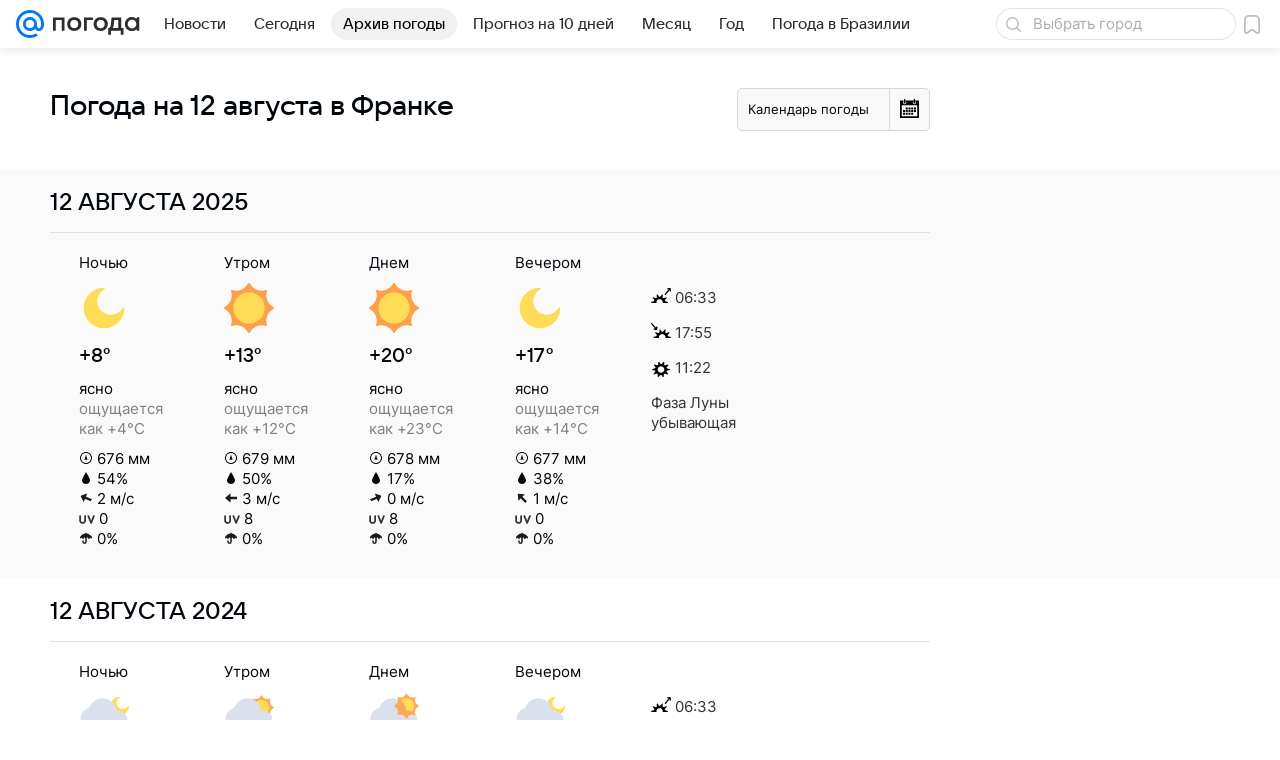

--- FILE ---
content_type: text/html; charset=utf-8
request_url: https://pogoda.mail.ru/prognoz/franca/12-august/
body_size: 48682
content:

<!DOCTYPE html>
<!--[if IE 8 ]>
	<html lang="ru" class="ie8">
<![endif]-->
<!--[if (gt IE 9)|!(IE)]><!-->
	<html lang="ru">
<!--<![endif]-->
<head>
	<meta charset="utf-8">
	<meta name="viewport" content="width=device-width" />

	<!-- rb: 620533?_SITEID=112 (csp) -->
	<meta http-equiv="Content-Security-Policy" content="default-src 'self' tel: blob: data: 'unsafe-inline' 'unsafe-eval' mail.ru *.mail.ru *.devmail.ru *.imgsmail.ru *.2gis.com *.2gis.ru s0.2mdn.net *.adlooxtracking.com *.adlooxtracking.ru *.adriver.ru *.ampproject.net *.ampproject.org *.apester.com *.cloudfront.net www.dailymail.co.uk coub.com *.coub.com *.doubleclick.net *.doubleverify.com *.gemius.pl giphy.com *.google.com *.googleapis.com *.googlesyndication.com themes.googleusercontent.com *.gstatic.com video.khl.ru *.moatads.com *.mradx.net ok.ru *.ok.ru *.playbuzz.com *.qmerce.com rutube.ru *.rutube.ru *.serving-sys.com *.serving-sys.ru soundcloud.com *.soundcloud.com *.streamrail.com *.twimg.com twitter.com *.twitter.com player.vimeo.com vine.co vk.com *.vk.com vk.ru *.vk.ru *.weborama.fr *.weborama-tech.ru *.yandex.ru amc.yandex.ru yandex.ru *.yandex.net *.yandex.net *.strm.yandex.net yandex.st yandexadexchange.net *.yandexadexchange.net yastatic.net *.youtube.com *.adsafeprotected.com *.newstube.ru *.bbc.com *.viqeo.tv facecast.net *.facecast.net *.nativeroll.tv *.seedr.com *.ex.co b.delivery.consentmanager.net cdn.consentmanager.net consentmanager.mgr.consensu.org *.consentmanager.mgr.consensu.org *.criteo.com *.criteo.net *.tiktok.com *.tiktokcdn.com promotools.cc telegram.org t.me *.pinterest.com videolink.mycdn.me videolink.okcdn.ru *.okcdn.ru *.mycdn.me *.vkuser.net vkvideo.ru *.vkvideo.ru *.targetads.io id.vk.com id.vk.ru *.cs7777.vk.com *.cdn-vk.ru bbc-maps.carto.com imgur.com piter.tv *.cdnvideo.ru;script-src 'self' 'unsafe-inline' 'unsafe-eval' js-inject *.mail.ru *.devmail.ru *.imgsmail.ru *.api.2gis.ru s0.2mdn.net *.adlooxtracking.com *.adlooxtracking.ru *.algovid.com s3.amazonaws.com cdn.ampproject.org *.apester.com *.bing.com static.bbc.co.uk news.files.bbci.co.uk coub.com *.coub.com *.criteo.com *.criteo.net *.doubleclick.net *.doubleverify.com *.dvtps.com *.flickr.com translate.google.com *.google.com *.googleadservices.com *.googleapis.com *.googlesyndication.com *.googletagmanager.com *.googletagservices.com *.google-analytics.com *.google.ru mediatoday.ru *.moatads.com *.mradx.net *.mxpnl.com *.odnoklassniki.ru ok.ru *.ok.ru *.playbuzz.com *.qmerce.com sb.scorecardresearch.com *.twimg.com *.twitter.com platform.vine.co vk.com *.vk.com vk.ru *.vk.ru *.webvisor.com *.mtproxy.yandex.net amc.yandex.ru *.yandex.net *.strm.yandex.net *.yandex.ru yandex.ru yandex.st yastatic.net *.pinterest.com *.adsafeprotected.com *.serving-sys.com *.serving-sys.ru *.viqeo.tv *.videonow.ru *.nativeroll.tv *.seedr.com b.delivery.consentmanager.net cdn.consentmanager.net *.consentmanager.mgr.consensu.org consentmanager.mgr.consensu.org *.tns-counter.ru *.youtube.com *.ytimg.com *.ex.co *.weborama.fr *.weborama-tech.ru *.tiktok.com *.tiktokcdn.com promotools.cc *.ibytedtos.com telegram.org videolink.mycdn.me videolink.okcdn.ru *.okcdn.ru *.mycdn.me *.vkuser.net mc.yandex.com *.betweendigital.com *.buzzoola.com *.imgur.com;connect-src 'self' wss://*.mail.ru wss://*.devmail.ru wss://*.viqeo.tv *.mail.ru *.devmail.ru *.imgsmail.ru *.api.2gis.ru s0.2mdn.net *.adlooxtracking.com *.adlooxtracking.ru *.algovid.com *.ampproject.net cdn.ampproject.org *.apester.com *.doubleclick.net *.flickr.com *.googleapis.com *.google-analytics.com *.googlesyndication.com *.googletagmanager.com *.gstatic.com *.mixpanel.com *.mradx.net *.playbuzz.com *.qmerce.com geo.query.yahoo.com twitter.com *.twitter.com *.yadro.ru amc.yandex.ru yandex.ru *.yandex.ru *.strm.yandex.net yandex.st yastatic.net *.yandex.net collector.mediator.media *.serving-sys.com *.serving-sys.ru *.doubleverify.com *.viqeo.tv *.videonow.ru *.vidiom.net *.nativeroll.tv *.seedr.com b.delivery.consentmanager.net cdn.consentmanager.net *.consentmanager.mgr.consensu.org consentmanager.mgr.consensu.org *.criteo.com *.criteo.net *.ex.co *.ibytedtos.com *.smailru.net *.adfox.ru *.weborama.fr *.weborama-tech.ru ok.ru vk.com *.vk.com  vk.ru *.vk.ru *.vk.team videolink.mycdn.me videolink.okcdn.ru *.okcdn.ru *.mycdn.me *.vkuser.net *.google.com mc.yandex.com *.adriver.ru *.googleusercontent.com tiles.maps.me *.cdnvideo.ru;img-src 'self' * data: blob: mmr: *.criteo.com *.criteo.net ;worker-src blob: 'self' *.mail.ru *.devmail.ru ;" /><meta name="referrer" content="unsafe-url" /><link rel="preconnect" href="https://mcdn.imgsmail.ru/" crossorigin="" /><link rel="preconnect" href="https://mcdn.imgsmail.ru/" /><link rel="dns-prefetch" href="https://mcdn.imgsmail.ru/" /><link rel="preconnect" href="https://ad.mail.ru" crossorigin="use-credentials" /><link rel="dns-prefetch" href="https://ad.mail.ru" /><link rel="preconnect" href="https://resizer.mail.ru" /><link rel="dns-prefetch" href="https://resizer.mail.ru" /><link rel="preconnect" href="https://rs.mail.ru" /><link rel="dns-prefetch" href="https://rs.mail.ru" /><link rel="preconnect" href="https://r.mradx.net" /><link rel="dns-prefetch" href="https://r.mradx.net" /><link rel="preconnect" href="https://mc.yandex.ru" /><link rel="dns-prefetch" href="https://mc.yandex.ru" /><link rel="preconnect" href="https://yastatic.net" /><link rel="dns-prefetch" href="https://yastatic.net" /><link rel="preconnect" href="https://avatars.mds.yandex.net" /><link rel="dns-prefetch" href="https://avatars.mds.yandex.net" /><link rel="preconnect" href="https://ads.adfox.ru" /><link rel="dns-prefetch" href="https://ads.adfox.ru" /><link rel="dns-prefetch" href="https://limg.imgsmail.ru" /><link rel="dns-prefetch" href="https://top-fwz1.mail.ru/" /><link rel="dns-prefetch" href="https://www.tns-counter.ru/" /><link rel="dns-prefetch" href="https://counter.yadro.ru" />
	<!-- /rb: 620533 -->

	<link rel="preload" as="style" href="/-/7bf601667defb4da718cfe5aedee2cff/bem/web-old/web.bundles/common/_common.css" /><link rel="preload" as="script" href="/-/7bf601667defb4da718cfe5aedee2cff/js/cmpld/web-old/head.js" />

	<title>Прогноз погоды в Франке на 12 августа - подробный прогноз погоды в Франке (Бразилия) на 12 августа - Погода Mail</title>
	<meta name="description" content="Погода 12 августа в Франке - подробный прогноз погоды в Франке (Бразилия) - прогноз на 12 августа: температура воздуха, облачность, осадки, давление, влажность" />

	

	<link rel="canonical" href="https://pogoda.mail.ru/prognoz/franca/12-august/" />
	

	<link rel="apple-touch-icon" href="/img/logo/pogoda/apple-touch-icon.png" sizes="180x180">
	<link rel="shortcut icon" type="image/x-icon" href="/img/logo/pogoda/favicon.ico">
	<link rel="icon" type="image/png" href="/img/logo/pogoda/favicon-16x16.png" sizes="16x16">
	<link rel="icon" type="image/png" href="/img/logo/pogoda/favicon-32x32.png" sizes="32x32">
	<link rel="icon" type="image/png" href="/img/logo/pogoda/favicon-120x120.png" sizes="120x120">
	<link rel="icon" type="image/svg" href="/img/logo/pogoda/favicon.svg">
	<link rel="manifest" href="/manifest.json">
	<link rel="image_src" href="" />
	<meta name="msapplication-config" content="/browserconfig.xml">
	<meta name="msapplication-TileColor" content="#0077ff">
	<meta name="theme-color" content="#0077ff">

	<!-- rb: 1108607?vk-tokens=1 Project fonts -->
	<link rel="preload" href="https://mcdn.imgsmail.ru/js/promisified-dom-events/3.0.0/promisifiedDomEvents.min.js" as="script"/><link rel="preload" href="https://imgs2.imgsmail.ru/static/fonts/Inter/WOFF2/InterRegular.woff2" as="font" type="font/woff2" crossorigin=""/><link rel="preload" href="https://imgs2.imgsmail.ru/static/fonts/Inter/WOFF2/InterMedium.woff2" as="font" type="font/woff2" crossorigin=""/><link rel="preload" href="https://imgs2.imgsmail.ru/static/fonts/Inter/WOFF2/InterBold.woff2" as="font" type="font/woff2" crossorigin=""/><link rel="preload" href="https://imgs2.imgsmail.ru/static/fonts/MailSans/WOFF2/MailSansVariative.woff2" as="font" type="font/woff2" crossorigin=""/><link rel="stylesheet preload" href="https://mcdn.imgsmail.ru/fonts/vk-tokens/1.0.2/fonts.css" as="style"/><link rel="preload" href="https://imgs2.imgsmail.ru/static/fonts/v1.100/VKSansDisplay/WOFF2/VKSansDisplayLight.woff2" as="font" type="font/woff2" crossorigin=""/><link rel="preload" href="https://imgs2.imgsmail.ru/static/fonts/v1.100/VKSansDisplay/WOFF2/VKSansDisplayRegular.woff2" as="font" type="font/woff2" crossorigin=""/><link rel="preload" href="https://imgs2.imgsmail.ru/static/fonts/v1.100/VKSansDisplay/WOFF2/VKSansDisplayMedium.woff2" as="font" type="font/woff2" crossorigin=""/><link rel="preload" href="https://imgs2.imgsmail.ru/static/fonts/v1.100/VKSansDisplay/WOFF2/VKSansDisplayDemiBold.woff2" as="font" type="font/woff2" crossorigin=""/><link rel="preload" href="https://imgs2.imgsmail.ru/static/fonts/v1.100/VKSansDisplay/WOFF2/VKSansDisplayBold.woff2" as="font" type="font/woff2" crossorigin=""/><link rel="stylesheet preload" href="https://mcdn.imgsmail.ru/fonts/vk-tokens/1.0.3/fonts.css" as="style"/><script src="https://mcdn.imgsmail.ru/js/promisified-dom-events/3.0.0/promisifiedDomEvents.min.js"></script><script src="https://ad.mail.ru/static/sync-loader.js" nonce crossorigin="anonymous" async></script><script src="https://ad.mail.ru/static/vk-adman.js?sdk=1" type="application/javascript" id="adman3-instance" async></script>
	<!-- /rb: 1108607 -->

	

	<meta property="og:site_name" content="Погода Mail" />
	<meta property="og:url" content="https://pogoda.mail.ru/prognoz/franca/12-august/" />
	<meta property="og:title" content="Прогноз погоды в Франке на 12 августа - подробный прогноз погоды в Франке (Бразилия) на 12 августа - Погода Mail" />
	<meta property="og:description" content="Погода 12 августа в Франке - подробный прогноз погоды в Франке (Бразилия) - прогноз на 12 августа: температура воздуха, облачность, осадки, давление, влажность" />
	<meta property="og:image" content="https://pogoda.mail.ru/nimg/share/pogoda.png" />
	<meta property="og:image:width" content="1200" />
	<meta property="og:image:height" content="630" />
	<meta name="twitter:card" content="summary_large_image"/>
	<meta name="mrc__share_title" content="Прогноз погоды в Франке на 12 августа - подробный прогноз погоды в Франке (Бразилия) на 12 августа - Погода Mail" />
	<meta name="mrc__share_description" content="Погода 12 августа в Франке - подробный прогноз погоды в Франке (Бразилия) - прогноз на 12 августа: температура воздуха, облачность, осадки, давление, влажность" />

	<meta property="yandex_recommendations_kill" content="1" />
	
	<meta name="robots" content="noindex" />
	

	
	

	<meta name="csrf-token" content="tSQylQzbb2kAAAAA" />

	<!-- rb: 1084681?_SITEID=112&version=web @mail-core/dashboard: XRay -->
	<script id="__xray__">var xrayCore=function(){'use strict';function a(a){for(n.push(a);n.length>o.maxSize;)n.shift()}function b(a){return b="function"==typeof Symbol&&"symbol"==typeof Symbol.iterator?function(a){return typeof a}:function(a){return a&&"function"==typeof Symbol&&a.constructor===Symbol&&a!==Symbol.prototype?"symbol":typeof a},b(a)}function c(a){return a&&"object"===b(a)&&!d(a)}function d(a){return"[object Array]"===Object.prototype.toString.call(a)}function e(a){for(var b in a)if(Object.prototype.hasOwnProperty.call(a,b))return!1;return!0}function f(){for(var a,b={},d=0;d<arguments.length;++d)for(var e in a=arguments[d],a)b[e]=b[e]&&c(b[e])&&c(a[e])?f(b[e],a[e]):a[e];return b}function g(a){var b=encodeURIComponent(JSON.stringify(a));return{size:b.length,raw:b}}function h(){this._batchesByUrls={},this._timeoutId=null,this._config={maxBatchSize:6e4,maxChunkSize:4e3,timeout:1000,idle:!1},window&&"function"==typeof window.addEventListener&&window.addEventListener("beforeunload",this.process.bind(this,!0))}function i(a){return"s".concat(a,"s").replace(/s+/g,"s").replace(/^s$/g,"")}function j(a){for(var b in a)("undefined"==typeof a[b]||null===a[b])&&delete a[b];return a}function k(a,b){for(var c=-1,d=0;d<a.length;d++)if(b===a[d]){c=d;break}return c}function l(){this._config={xrayRadarUrl:"https://xray.mail.ru",pgid:(Date.now()+Math.random()).toString(36),radarPrefix:"",r:"undefined"!=typeof document&&document.referrer||"",defaultParams:{p:"mail",t_feature:"",v:1,skipdwh:!1}}}function m(a,b){for(var c=a.split("&"),d=c[0],e={},f=1;f<c.length;++f){var g=c[f].split("="),h=decodeURIComponent(g[0]),j=decodeURIComponent(g[1]);try{j=JSON.parse(j)}catch(a){}e[h]=j}b=b||{},b.immediately?z.sendImmediately(d,e,b.ga):z.send(d,e,b.ga)}var n=[],o={maxSize:500,getLog:function(){return Array.prototype.slice.call(n,0)},clear:function(){n=[]}},p={log:function(){try{(console.debug||console.log).apply(console,arguments)}catch(a){}},error:function(){try{console.error.apply(console,arguments)}catch(a){}},warn:function(){try{console.warn.apply(console,arguments)}catch(a){}}},q=["p","email","split","utm","r","pgid","o_ss","o_v"],r=!1;h.prototype.setConfig=function(a){var b=Math.max;if(!r)return a.timeout=b(1e3,a.timeout||0),this._config=f(this._config,a),void(r=!0);var c=[];for(var d in a){if(d in this._config){c.push(d);continue}this._config[d]=a[d]}c.length&&p.warn("Queue config field(s) "+c.join(", ")+" are already set and can't be modified")},h.prototype.getConfig=function(){return f(this._config,{})},h.prototype.push=function(b,c){a(c);var d=b+"/batch?"+h._buildQueryString(c);c=h._stringifyParams(c);var e=g(c);if(e.size+2>this._config.maxBatchSize)return void p.error("Radar #"+c.uid+" body is too long: "+e.raw);this._batchesByUrls[d]||(this._batchesByUrls[d]=[[]]);var f,j=this._batchesByUrls[d];for(f=0;f<j.length;++f){var k=j[f];if(g(k.concat([c])).size<=this._config.maxBatchSize){k.push(c);break}}f===j.length&&j.push([c]),this._timeoutId||"function"!=typeof setTimeout||(this._timeoutId=setTimeout(this.process.bind(this),this._config.timeout))},h.prototype.process=function(a){for(var b in clearTimeout(this._timeoutId),this._timeoutId=null,this._batchesByUrls){for(var c=this._batchesByUrls[b],d=0;d<c.length;++d)this._send(b,c[d],a);delete this._batchesByUrls[b]}},h.prototype.isIdle=function(){return this._config.idle},h._buildQueryString=function(a){for(var b=[],c=0;c<q.length;++c){var d=q[c],e="string"==typeof a[d]?a[d]:JSON.stringify(a[d]);(delete a[d],"undefined"!=typeof e&&e.length)&&b.push(encodeURIComponent(d)+"="+encodeURIComponent(e))}var f=[];for(var g in a.baseQuery)f.push(g);f=f.sort();for(var h,j=0;j<f.length;++j)h=f[j],b.push(encodeURIComponent(h)+"="+encodeURIComponent(a.baseQuery[h]));return delete a.baseQuery,b.join("&")},h.prototype._send=function(a,b,c){var d={url:a,data:"batch="+encodeURIComponent(JSON.stringify(b)),type:"POST",async:!0};if(!this._config.idle){if("undefined"==typeof XMLHttpRequest&&!navigator.sendBeacon)return void fetch(a,{method:d.type,body:d.data})["catch"](function(a){p.error("XRay send failed:",a)});if(c&&window.navigator.sendBeacon)return void window.navigator.sendBeacon(d.url,d.data);try{var e=new XMLHttpRequest,f="function"==typeof this._config.beforeSend&&!this._config.beforeSend(e,d);if(f)return void e.abort();e.open(d.type,d.url,d.async),e.withCredentials=!this._config.withoutCredentials,e.send(d.data)}catch(a){p.error("xray.send failed:",a)}}},h._stringifyParams=function(a){var b={};for(var c in a){if("i"==c){b.i=h._stringifyI(a.i);continue}b[c]="string"==typeof a[c]?a[c]:JSON.stringify(a[c])}return b},h._stringifyI=function(a){var b=[];for(var c in a){var d=a[c];b.push(c+":"+d)}return b.join(",")};var s=0,t=["radarPrefix","split","r","pgid","utm","o_ss","o_v"],u=!1,v=new h,w={rlog_dot_error:"xray_rlog_dot_error",rlog_msg_abs:"xray_rlog_msg_abs",too_long:"xray_too_long",not_configured:"xray_not_configured"},x=32,y=64;l.prototype.logger=o,l.prototype.setConfig=function(a,b){a=a||{},u&&this._deleteProtectedParams(a),this.unsafeSetConfig(a,b)},l.prototype.unsafeSetConfig=function(a,b){a=a||{},u=!0,a.split&&(a.split=i(a.split)),a.defaultParams&&a.defaultParams.i&&(a.defaultParams.i=this._formatIntervals(a.defaultParams.i),delete this._config.defaultParams.i),this._config=b?a:f(this._config,a),a.gaTrackingId&&this._initGA(a.gaTrackingId)},l.prototype._deleteProtectedParams=function(a){for(var b=0;b<t.length;++b)delete a[t[b]];return a},l.prototype.addSplit=function(a){this._config.split=i("".concat(this._config.split||"","s").concat(a))},l.prototype.getConfig=function(){return f(this._config,{})},l.prototype.getTotalSended=function(){return s},l.prototype.setQueueConfig=h.prototype.setConfig.bind(v),l.prototype.getQueueConfig=h.prototype.getConfig.bind(v),l.prototype.getInstanceCopy=function(){var a=new l;return u=!1,a.setConfig(this._config,!0),a},l.prototype.send=function(a,b,c){this._send(a,b,c,!0)},l.prototype._send=function(a,b,c,e){if(e&&!u&&a!==w.not_configured){var g=b||{};g.t=a,this._logOwnError(g,w.not_configured),p.warn("Your xray instance is not configured")}if(b=f(b||{},{}),this._config.middlewares)for(var h=0;h<this._config.middlewares.length;h++){var j=this._config.middlewares[h],k=j(a,b,c);a=k.t,b=k.params,c=k.ga}a=d(a)?a.join("_"):a,b.i&&(b.i=this._formatIntervals(b.i)),b=f(this._config.defaultParams,this._config.expid?{dwh:{expid:this._config.expid}}:{},b,{t:a,split:this._config.split,r:this._config.r,pgid:this._config.pgid,utm:this._config.utm,o_ss:this._config.o_ss,o_v:this._config.o_v,baseQuery:this._config.baseQuery,uid:s++}),b.skipdwh&&b.dwh&&delete b.dwh;for(var l=[b.t_feature,this._config.radarPrefix],m=0;m<l.length;++m)l[m]&&(b.t=l[m]+"_"+b.t);delete b.t_feature;try{b=this._validateParams(b,e)}catch(a){return p.log("xray",b.uid,b),void p.error(a.message)}if(this._config.verbose&&p.log("xray",b.uid,b.t,b,c?"GA: "+!!c:void 0),v.push(this._config.xrayRadarUrl,b),!0===c&&!this._config.gaTrackingId)return void p.error("Radar #"+b.uid+": no GA tracking id specified");var n="string"==typeof c?c:this._config.gaTrackingId;if(!!c&&n&&!v.isIdle()){if(b.i){for(var o in b.i)this._sendGA(a+"_"+o,b.i[o],n);return}this._sendGA(a,b.v,n)}},l.prototype.sendImmediately=function(a,b,c){this.send(a,b,c),v.process()},l.prototype.addMiddleware=function(a){this._config.middlewares||(this._config.middlewares=[]),-1===k(this._config.middlewares,a)&&this._config.middlewares.push(a)},l.prototype.removeMiddleware=function(a){if(this._config.middlewares){var b=k(this._config.middlewares,a);-1<b&&this._config.middlewares.splice(b,1)}},l.prototype._sendGA=function(a,b,c){"function"!=typeof gtag&&this._initGA(c);var d=a.split(/_/g),e=d[1]||d[0],f=d[1]?d[0]:"",g=d.slice(2).join("_"),h={value:b,send_to:c};f&&(h.event_category=f),g&&(h.event_label=g),gtag("event",e,h)},l.prototype._initGA=function(a){if(!window.gtag){var b=document.createElement("script");b.src="https://www.googletagmanager.com/gtag/js?id="+a,b.type="text/javascript",document.getElementsByTagName("head")[0].appendChild(b),window.dataLayer=window.dataLayer||[],window.gtag=function(){window.dataLayer.push(arguments)},gtag("js",new Date)}gtag("config",a,{send_page_view:!1})},l.prototype._logOwnError=function(a,b,c){var d="xray_err",e=a.p;if(e){if(e.length+8+1>x){e=e.slice(0,x-8-1)}d="".concat(e,"_").concat("xray_err")}var f=a.t;f.length>y&&(f=f.slice(0,y)),this._send(b,{skipdwh:!0,rlog:d,rlog_message:{t:f,err:b,value:c}},!1,!1)},l.prototype._validateParams=function(a,b){a=j(a),a.rlog&&-1!==a.rlog.indexOf(".")&&(b&&this._logOwnError(a,w.rlog_dot_error,a.rlog),p.error("Radar #".concat(a.uid,": rlog can not contain file extension")),delete a.rlog,delete a.rlog_message),a.rlog&&a.rlog_message||(a.rlog_message&&(b&&this._logOwnError(a,w.rlog_msg_abs),p.error("Radar #".concat(a.uid,": rlog_message would not be sent without rlog"))),delete a.rlog,delete a.rlog_message),e(a.dwh)&&delete a.dwh;var c={32:[a.p,a.rlog],64:[a.p+"_"+a.t]};for(var d in a.i)c[32].push(d),c[64].push(a.p+"_"+a.t+"_"+d);for(var f in c)for(var g=c[f],h=0;h<g.length;++h)if(g[h]&&g[h].length>f)throw b&&this._logOwnError(a,w.too_long,g[h].slice(0,f)),new Error("Radar #".concat(a.uid,": value is too long: ").concat(c[f][h])+" (len: ".concat(g[h].length,", limit: ").concat(f,")"));return a},l.prototype._formatIntervals=function(a){if(c(a))return a;var b={};if(d(a)){for(var e,f=0;f<a.length;++f)e=a[f].split(":"),b[e[0]]=+e[1]||this._config.defaultParams.v;return b}if("string"==typeof a){var g=a.split(",");return this._formatIntervals(g)}};var z=new l;return m.setConfig=function(a){z.setConfig(j({verbose:a.verbose,pgid:a.pgid,split:a.split,xrayRadarUrl:a.xrayRadarUrl||a.XRAY_RADAR_URL,radarPrefix:a.radarPrefix||a.RadarPrefix,utm:a.utm,o_ss:a.o_ss,o_v:a.o_v,baseQuery:a.baseQuery,gaTrackingId:a.gaTrackingId||a.GA_TRACKING_ID,defaultParams:a.defaultParams||j({p:a.project,email:a.ActiveEmail})})),z.setQueueConfig(j({maxBatchSize:a.MAX_BATCH_SIZE,maxChunkSize:a.MAX_CHUNK_SIZE,beforeSend:a.beforeSend,timeout:a.timeout,idle:a.idle,withoutCredentials:a.withoutCredentials}))},m.getConfig=l.prototype.getConfig.bind(z),m.addSplit=l.prototype.addSplit.bind(z),m.unsafeSetConfig=l.prototype.unsafeSetConfig.bind(z),m.setQueueConfig=l.prototype.setQueueConfig.bind(z),m.getQueueConfig=l.prototype.getQueueConfig.bind(z),m.getTotalSended=l.prototype.getTotalSended.bind(z),m.send=l.prototype.send.bind(z),m.sendImmediately=l.prototype.sendImmediately.bind(z),m.getInstanceCopy=l.prototype.getInstanceCopy.bind(z),m.addMiddleware=l.prototype.addMiddleware.bind(z),m.removeMiddleware=l.prototype.removeMiddleware.bind(z),"undefined"!=typeof window&&"function"==typeof window.define&&window.define.amd&&window.define("@mail/xray",function(){return m}),m}();</script><script id="__xray-init__">xrayCore.setConfig({defaultParams: {p: 'pogoda-mail-ru-web',},verbose: true});xrayCore.send('pk-xray-ready');</script>
	<!-- /rb: 1084681 -->

	<!-- rb: 38218?_SITEZONE=14 -->
	<script type="text/javascript">window._logJsErrors = true;</script>
	<!-- /rb: 38218 -->

	<link rel="stylesheet" href="/-/7bf601667defb4da718cfe5aedee2cff/bem/web-old/web.bundles/common/_common.css" />
<link rel="stylesheet" href="/-/7bf601667defb4da718cfe5aedee2cff/js/cmpld/react/media.css" />
<link rel="stylesheet" href="/-/7bf601667defb4da718cfe5aedee2cff/js/cmpld/react/widgets/Menu/client.css" /><script type="text/javascript" src="/-/7bf601667defb4da718cfe5aedee2cff/js/cmpld/web-old/head.js"></script><script defer type="text/javascript" src="/-/7bf601667defb4da718cfe5aedee2cff/js/cmpld/web-old/sentry.js"></script>

</head>





<body class="js-module" data-module="LazyLoad,AdvMarker" data-mp="LazyItem as LazyBody">
<script>window.__countryIsShow=1;</script>
<!-- rb: 1084682?_SITEID=112 @mail-core/dashboard: Core Keeper -->

<script id="__core-keeper__">
var coreKeeper=function(a){"use strict";var S="string",i="object",y="function";function z(a,b){return typeof a===b}function T(c,a){for(var b in a)Object.defineProperty(c,b,{enumerable:!1,value:a[b]})}var U,b=typeof globalThis===i&&globalThis|| typeof window===i&&window|| typeof global===i&&global||{},V=b.console,o=b.document||{},A=b.location||{},p=b.navigator||{},d=p.connection,j=b.performance,k=function(){},B=z(j&&j.now,y)?function(){return j.now()}:Date.now,C=b.setTimeout.bind(b),W=(b.requestAnimationFrame||C).bind(b),X=(b.addEventListener||k).bind(b),_=null,Y=void 0;function D(a){var e,f,b,g=0,h=(a=a||{}).now||B,i=a.warn,j=a.prefix||"",c=a.addons||[],k=[],l=function(a,b,d){for(e=c.length;e--;)c[e][a](b,d)},d=function(c,m,p,t,u,q,n,o,v){c=j+c,(m===b||o)&&(m=!o&&k[0]||_),p[c]&&i&&i("Timer '"+c+"' exists");var r=q==_,a=p[c]={id:++g,name:c,parent:m,unit:t||"ms",start:r?h():q,end:n!=_?n:_,meta:v};function s(a,b,c){(f=p[a=j+a])?z(f.stop,y)?f.stop(b,c):i&&i("Timer '"+a+"'.stop is not a func",{entry:f}):i&&i("Timer '"+a+"' not exists")}return T(a,{stop:function(b,d){if(b==_||b>=0||(d=b,b=Y),a.meta=a.meta||d,a.end=b==_?h():b,p[c]=_,u)for(e=k.length;e--;)k[e]===a&&k.splice(e,1);return l("end",a,r),a}}),m&&(m.end!==_&&n==_?i&&i("Timer '"+c+"' stopped"):(a.unit=m.unit,m.entries.push(a))),u&&(a.entries=[],T(a,{add:function(c,e,b,f,g){return d(c,a,p,f,0,e,b).stop(b,g)},time:function(e,b,c){return b>=0||(c=b,b=Y),d(e,a,p,c,Y,b)},group:function(f,b,c,e){return z(b,"boolean")&&(e=c,c=b,b=_),z(b,S)&&(e=b,b=_,c=0),z(c,S)&&(e=c),d(f,a,p,e,1,b,_,c)},timeEnd:s,groupEnd:s}),!o&&g>1&&k.unshift(a)),l("start",a,r),a};return(b=d(0,_,Object.create(null),"ms",1,0,0,1)).v="2.0.0-rc.28",b.addons=c,b}var e=function(b,c){var a;try{(a=new PerformanceObserver(function(a){a.getEntries().map(c)})).observe({type:b,buffered:!0})}catch(d){}return a},Z=function(a){a&&a.disconnect()},aa=function(a,b){try{a&&a.takeRecords().map(b)}catch(c){}},E="hidden",ab=!1,ac=!1,F=-1,f=function(b,a){ab||(ab=!0,X("pagehide",function(a){ac=!a.persisted}),X("beforeunload",k)),X("visibilitychange",function(a){o.visibilityState===E&&b(a.timeStamp,ac)},{capture:!0,once:!!a})};o&&(F=o.visibilityState===E?0:1/0,f(function(a){F=a},!0));var ad=function(){return F};function ae(c){var a,e,h=this.badge,b=c.unit,d=(c.end-c.start)/("KB"===b?1024:1),f=h+c.name+("none"!==b&&b?": %c"+(b&&"raw"!==b?d.toFixed(3)+b:d):"%c"),g="font-weight:bold;"+(a=d,"color:#"+((a="KB"===(e=b)?a/8:"fps"===e?70-a:a)<5?"ccc":a<10?"666":a<25?"333":a<50?"f90":a<100?"f60":"f00"));"entries"in c?((V.groupCollapsed||V.group)(f,g),c.entries.forEach(ae,this),V.groupEnd()):V.log(f,g)}var G,l,H=D({addons:/pk-print/.test(A)?[(G={badge:"\u{1F505}"},{start:k,end:function(a){a.parent||ae.call(G,a)}})]:[]}),m=function(a,b,c,d,e,f){W(function(){var i=H.group(a,b,e);for(var g in d)if(d.hasOwnProperty(g)){var h=d[g];i.add(g,h[0],h[1],h[2])}i.stop(c,f)})},g=p.deviceMemory,h=j.hardwareConcurrency,q=h<=4||g<=4,I=h>4||g>4?"high":q?"low":"unk",$=q||d&&(["slow-2g","2g","3g"].indexOf(d.effectiveType)> -1||d.saveData)?"low":"high",n=((l={})["type_"+I]=[0,1],l["exp_"+$]=[0,1],l);g&&(n.memory=[0,g]),h&&(n.hardware_concurrency=[0,h]),m("pk-device",0,1,n,"raw");var af=0,J=function(){try{var a=j.getEntriesByType("navigation")[0],k=a.fetchStart,l=a.domainLookupStart,e=a.domainLookupEnd,f=a.requestStart,g=a.responseStart,b=a.responseEnd,c=a.domComplete,h=a.domInteractive,i=a.domContentLoadedEventEnd,d=a.loadEventEnd;b&&0===af&&(af=1,m("pk-nav-net",k,b,{dns:[l,e],tcp:[e,f],request:[f,g],response:[g,b]})),c&&1===af&&(af=2,m("pk-nav-dom-ready",b,c,{interactive:[b,h],"content-loaded":[h,i],complete:[i,c]})),d&&2===af&&(af=3,m("pk-nav-dom-load",b,d,{ready:[b,c],load:[c,d]})),3!==af&&C(J,250)}catch(n){}};J();var ag,ah=function(a,b,c){return a<=b?"good":a<=c?"needs-improvement":"poor"},ai=0,aj=0,K=function(b){var c,d,e,f=b.startTime,a=b.processingStart-f;f<ad()&&(a&&m("pk-fid",0,a,((c={value:[0,a]})["score_"+ah(a,100,300)]=[0,a],c)),ai&&m("pk-tbt",0,ai,((d={value:[0,ai]})["score_"+ah(ai,300,600)]=[0,ai],d)),aj&&m("pk-tti",0,aj,((e={value:[0,aj]})["score_"+ah(aj,3800,7300)]=[0,ai],e)),Z(ag),Z(ak))},ak=e("first-input",K);f(function(){aa(ak,K)},!0);var al={},am=e("paint",function(b){var d,c=b.name,a=b.startTime;a<ad()&&(al[c]=[0,a],"first-contentful-paint"===c&&(al["score_"+ah(a,1e3,2500)]=[0,a],m("pk-paint",0,a,al),d=a,ag=e("longtask",function(a){var c=a.startTime,b=a.duration;c>d&&"self"===a.name&&b>0&&(ai+=b-50,aj=c+b)}),Z(am)))}),an=0,ao=!1,L=function(b){var a=b.startTime;a<ad()?an=a:aq()},ap=e("largest-contentful-paint",L),aq=function(){var a;!ao&&an&&m("pk-lcp",0,an,((a={value:[0,an]})["score_"+ah(an,2500,4e3)]=[0,an],a)),ao=!0,Z(ap)},r=function(){aa(ap,L),aq()};f(r,!0),function(a){try{U||(U=new Promise(function(a){["keydown","mousedown","scroll","mousewheel","touchstart","pointerdown"].map(function(b){X(b,a,{once:!0,passive:!0,capture:!0})})})),U.then(a)}catch(b){}}(r);var ar=0,M=function(a){a.hadRecentInput||(ar+=a.value)},as=e("layout-shift",M);f(function(c,b){var a;aa(as,M),b&&ar&&m("pk-cls",0,ar,((a={value:[0,ar]})["score_"+ah(ar,.1,.25)]=[0,ar],a))});var s=d,t=function(){var a;m("pk-conn",0,1,((a={downlink:[0,s.downlink],downlinkMax:[0,s.downlinkMax],rtt:[0,s.rtt]})["save_data_"+s.saveData]=[0,1],a["effective_type_"+(s.effectiveType||"unk")]=[0,1],a),"raw")};try{s?(t(),s.addEventListener("change",t)):m("pk-conn",0,1,{effective_type_unk:[0,1]},"raw")}catch(at){}var au=function(){return(au=Object.assign||function(d){for(var a,b=1,e=arguments.length;b<e;b++)for(var c in a=arguments[b])Object.prototype.hasOwnProperty.call(a,c)&&(d[c]=a[c]);return d}).apply(this,arguments)};function u(a){return a&&a.__esModule&&Object.prototype.hasOwnProperty.call(a,"default")?a.default:a}function v(b,a){return b(a={exports:{}},a.exports),a.exports}var w=v(function(c,b){var a;Object.defineProperty(b,"__esModule",{value:!0}),b.Tag=void 0,(a=b.Tag||(b.Tag={})).Core="core",a.Global="gl",a.Self="self",a.Async="async",a.Ignore="ign",a.Known="known",a.API="api",a.Shared="shr",a.Ext="ext",a.ThirdParty="3rd",a.RB="rb",a.Unknown="unk"});u(w),w.Tag;var c=v(function(b,a){Object.defineProperty(a,"__esModule",{value:!0}),a.coreLoggerHMR=a.coreLoggerDispatchKnownError=a.coreLoggerDispatchAPIError=a.coreLoggerDispatchIgnoredError=a.coreLoggerDispatchSelfError=a.coreLoggerDispatchReactError=a.coreLoggerDispatchError=a.getCoreLogger=a.Tag=void 0,Object.defineProperty(a,"Tag",{enumerable:!0,get:function(){return w.Tag}}),a.getCoreLogger=function(){return"undefined"!=typeof coreLogger?coreLogger:void 0},a.coreLoggerDispatchError=function(c,d,e){var b;null===(b=(0,a.getCoreLogger)())|| void 0===b||b.dispatchError(c,d,e)},a.coreLoggerDispatchReactError=function(c,d,e){var b;null===(b=(0,a.getCoreLogger)())|| void 0===b||b.dispatchReactError(c,d,e)},a.coreLoggerDispatchSelfError=function(b,c,d,e){(0,a.coreLoggerDispatchError)(c,d,{category:b,tag:w.Tag.Self,log:e})},a.coreLoggerDispatchIgnoredError=function(b,c,d,e){(0,a.coreLoggerDispatchError)(c,d,{category:b,tag:w.Tag.Ignore,log:e})},a.coreLoggerDispatchAPIError=function(b,c,d,e){(0,a.coreLoggerDispatchError)(c,d,{category:b,tag:w.Tag.API,log:e})},a.coreLoggerDispatchKnownError=function(b,c,d,e){(0,a.coreLoggerDispatchError)(c,d,{category:b,tag:w.Tag.Known,log:e})},a.coreLoggerHMR=function(g,f){var e=(0,a.getCoreLogger)();if(e){var b=e.errors.rules,c=e.errors.opts.errors,d=g.priority||[];b.set("clear"),c&&c.rules&&(b.set(c.rules),d.push.apply(d,[].concat(c.priority||Object.keys(c.rules)))),f&&(b.set(f.rules),d.push.apply(d,f.priority||[])),b.set(g.rules),b.priority(d);try{e.pkg.v="12.2.1",localStorage.setItem(process.env.LOGGER_LS_PRESET_VER_KEY,"12.2.1")}catch(h){}}}});u(c),c.coreLoggerHMR,c.coreLoggerDispatchKnownError,c.coreLoggerDispatchAPIError,c.coreLoggerDispatchIgnoredError,c.coreLoggerDispatchSelfError,c.coreLoggerDispatchReactError;var av=c.coreLoggerDispatchError;c.getCoreLogger;var N=c.Tag,O={name:"@mail-core/dashboard",v:"12.2.1"},aw=/^(\d+)\.(\d+)\.(\d+)/,x=function(a){return"request"in a&&a.data&&"status"in a.data&&"body"in a.data?a.data.status:null},ax={parseStatus:x},ay={tag:N.API,category:"5XX",silent:!0,log:!0},az=/^(https?:)?\/\/.*?\/+|\/*\?+.+|^\/|api\/+v1\/+/gi,aA=/[^%.a-z\d-]+/g,aB=/^api_v(\d)/g,aC=/\/*cgi-bin/g,aD=/golang/g,aE=/(^|\/)(\d+|(?:\d|[a-z]+\d)[\da-z]{2,})(?=\/|$)/g,aF=/(^|\/)([0-9-a-f]{2,}-[0-9-a-f-]+)(?=\/|$)/g,aG=/(_u?id){2,}|%[%a-z\d._]+/g,aH=/graphql/g;function aI(a){return a&&(!a.responseType||"text"===a.responseType)&&a.responseText||""}var aJ=[[/\/(ph|ag)\//,"portal"],[/\/hb\//,"hotbox"],[/\/pkgs\//,"pkgs"],[/\.imgsmail\.ru\//,"imgs"],[/\.filin\.mail\.ru\//,"filin"],[/\bmail\\.ru/,"mail"],[/\/\/top-/,"top"],[/analytics/,"analyt"],[new RegExp("\\/\\/"+location.host+"\\/"),"host"]];function aK(e){for(var b="",a=0,c=aJ;a<c.length;a++){var d=c[a];if(d[0].test(e)){b=d[1];break}}return b||"unk"}var aL,aM="@mail-core/dashboard:timespent_sections",aN={maxSessionPause:5,beforeSend:k,login:"",section:"__base__"},aO=0;function P(b){if(clearInterval(aL),b){var c,a=aW(),h=b.section,i=b.login;if(a){for(var d=0,g=a;d<g.length;d++){var e=g[d];if(e.section===h&&e.user_id===i){c=e;break}}if(c){var f=a.indexOf(c);a[f].last_duration_update_timestamp=a$(),a[f].duration_sec=a[f].duration_sec+1,aT(),aN=au(au({},aN),b);try{localStorage.setItem(aM,JSON.stringify(a))}catch(j){}return}}aP(b),function(b){var c=aY(b),a=aW();null==a||a.push(c);try{localStorage.setItem(aM,JSON.stringify(a))}catch(d){}}(a$())}else aP()}function aP(b){aN=au(au({},aN),b);var c,h,d,f,g,a=(c=aQ,d=!1,function(){for(var b=[],a=0;a<arguments.length;a++)b[a]=arguments[a];return d||(d=!0,h=c(b)),h});f=a,g=e("paint",function(a){var b=a.name;a.startTime<ad()&&"first-contentful-paint"===b&&(f(),Z(g))}),window.setTimeout(a,5e3)}function aQ(){"hidden"!==o.visibilityState&&aR(),X("visibilitychange",function(){"hidden"===o.visibilityState?clearInterval(aL):aR()})}function aR(){var a=a$();aO||(aO=a),aW()?aS(a):aS(a,!0),aT()}function aS(b,c){void 0===c&&(c=!1);var g=aW();if(g){var d,l,h,i,e,j,a=(d=g,l=b,i=(h=d.filter(function(a){return aU(a,l)})).filter(aZ),e=d.filter(function(a){return!aU(a,l)}),j=e.filter(aZ),{toSend:h,toReset:i,toLeave:e,toUpdate:j}),f=a.toLeave,m=a.toReset,n=a.toSend,k=a.toUpdate;n.forEach(aX),m.length&&f.push(aY(b)),k.length&&k.forEach(function(a){a.last_duration_update_timestamp=b,a.duration_sec=a.duration_sec+1});try{f.length?localStorage.setItem(aM,JSON.stringify(f)):localStorage.removeItem(aM)}catch(o){}}else if(c)try{localStorage.setItem(aM,JSON.stringify([aY(b)]))}catch(p){}}function aT(){aL=window.setInterval(function(){aS(a$())},1e3)}function aU(a,b){return b-a.last_duration_update_timestamp>a.max_session_pause}function aV(a){return a&&["user_id","section","last_duration_update_timestamp","duration_sec","open_timestamp","max_session_pause"].every(function(b){return a.hasOwnProperty(b)})}function aW(){var b;try{var a=JSON.parse(localStorage.getItem(aM)||"");(null==a?void 0:a.length)&&Array.isArray(a)&&a.every(aV)&&(b=a)}catch(c){}return b}function aX(b){var a=b.duration_sec;if(a){var c=au({domain:location.host,pause_allowed_sec:aN.maxSessionPause},b),d={dwh:c};aN.beforeSend(c),m("pk-timespent",0,a,{duration:[0,a]},"raw",d)}}function aY(a){return{duration_sec:0,last_duration_update_timestamp:a,open_timestamp:aO,section:aN.section,user_id:aN.login,max_session_pause:aN.maxSessionPause}}function aZ(a){var b=a.user_id,c=a.section;return b===aN.login&&c===aN.section}function a$(){return Math.floor(Date.now()/1e3)}var a_={latency:[30,60,120],route:[200,400,800],"route:cached":[100,300,600],page:[100,200,300],"page:frag":[30,60,120],"page:json":[20,30,60],"inline:code":[100,200,300],fetch:[500,1e3,2e3],"fetch:fast":[100,200,300],"app:load":[300,600,900],"app:init":[150,300,600],"app:render":[300,600,800],"app:ready":[1500,2500,3500],"js:bundle":[200,400,800],"js:bundle:m":[1e3,3e3,7e3],"js:bundle:l":[2e3,5e3,1e4],"css:bundle":[150,300,450],"css:bundle:l":[300,600,800],"srv:resp":[200,400,800],"biz:adv:await":[2e3,3e3,4e3]},a0=Object.create(null),a1=!1,a2=null,a3={"pk-app-ready":1,"pk-paint":1,"pk-lcp":1,"pk-cls":1,"pk-fid":1,"pk-tbt":1,"pk-tti":1};function a4(b){for(var a in a0)a2[!0===b?"sendImmediately":"send"](a,a0[a]);a0=Object.create(null),a1=!1}function a5(){if(a2)return a2;var b="undefined"==typeof window?{}:window,c=b.require,a=b.xrayCore;try{a=a&&a.send?a:c("@mail/xray")}catch(d){try{a=c("mrg-xray")}catch(e){}}return a}var a6=/-a_5\d\d$/;function Q(c,b,e,f){var d=f&&f.dwh,a=a0[b];a||(a={t:b,v:c,i:{}},d||a3[b]||a6.test(b)||(a.skipdwh=!0),d&&(a.dwh=d),a0[b]=a),e?a.i[e.slice(0,32)]=c:a.v=c,a1||(a1=!0,function a(){a2||(a2=a5()),a2?W(function(){return a4()}):C(a,100)}())}function R(a){a2=a||a2}var a7=["good","moderate","needs-imp"],a8=Date.now(),a9={},ba=!1,bb=0,bc=!1,bd=null,be=0,bf=function(){return o.visibilityState},bg=function(){return"visible"===bf()},bh=function(){var a;bg()&&bb++,m("pk-vis-state",0,bb,((a={})[bf()]=[0,1],a))},bi=function(a){return a<ad()?"":"idle_"};function bj(c){var b,d=c.type,a=B(),e=a>9e5?"max":a>6e5?"15m":a>3e5?"10m":a>6e4?"5m":a>3e4?"1m":a>15e3?"30s":a>1e4?"15s":a>5e3?"10s":"5s";m("pk-unload",0,a,((b={})[d]=[0,a],b["type_score_"+e]=[0,a],b))}function bk(a){return a<2e3?"fast":a<4e3?"moderate":a<15e3?"slow":a<3e4?"very-slow":"fail"}return a.api=function(b,e){void 0===e&&(e={});var o=e.error,f=e.duration||1,i=e.url,s=e.category,p=e.responseLength,l=0,d=e.status||"unk",h=e.apiStatus||d;if("object"==typeof b){var g="xhr"in b&&b.xhr||"request"in b&&b.request||"status"in b&&"readyState"in b&&b;if("duration"in b&&(f=b.duration||f),"status"in b&&(h=d=b.status),"ok"in b&&(l=4),g&&(d=g.status||d,l=g.readyState||l,p=function(a){var b,c;if(a){c=aI(a);try{b=c.length||+a.getResponseHeader("content-length")||0}catch(d){}}return b}(g),i=i||g.responseURL),"url"in b&&(i=i||b.url),h=ax.parseStatus(b)||h,e.log5XX&&(d>=500||h>=500)){var t="[HTTP] "+(g?g.status+" "+g.statusText:"No XHR"),q=new Error(d>=500?t:"[API] "+h+" ("+t+")");q.source=i,q.stack="";try{av(q,{sender:"api",url:i,status:d,apiStatus:h,headers:g&&["content-type","date","x-host","x-request-id","x-mru-json-status","x-mru-request-id"].reduce(function(a,b){return a[b]=g.getResponseHeader(b),a},{}),response:aI(g).slice(0,140)},ay)}catch(w){av(w,q,{category:"api",tag:N.Core})}}}else d=b,h=e.apiStatus||d;var u,r,m,a,c,n,v=H.group("pk-api",0,!0),j=v.add,k="x-"+(!1!==s?((r=(u=i)?u.toLowerCase().replace(az,"").replace(aC,"pl").replace(aF,"$1uid").replace(aE,"$1id").replace(aA,"_").replace(aB,"v$1").replace(aD,"go").replace(aH,"gql").replace(aG,"_id"):"unk").length>24&&(r=r.replace(/([^_]{3,})/g,function(b,a){return a.replace(/-/.test(a)?/-([a-z])[a-z]*/g:/([^/-])[aeiou]+/g,"$1").replace(/([^aeiou])(\1+)/,"$1")})),r.slice(0,24).replace(/[_-]+/g,"_")):s||"unk");j(k+"-hit",0,f),4!==l&&j(k+"-r_"+(0===(m=l)?"unset":1===m?"open":2===m?"headers":3===m?"loading":4===m?"done":"unk"),0,f),p&&j(k+"-l_"+(c="zero",null==(a=p)?c="unk":a>0&&a<=1024?c=1:a>1024&&a<=5120?c=5:a>5120&&a<=10240?c=10:a>10240&&a<=25600?c=25:a>25600&&a<=51200?c=50:a>51200&&a<=102400?c=100:a>102400&&a<=204800?c=200:a>204800&&a<=512e3?c=500:a>512e3&&(c="max"),0===c?"zero":c),0,p),j(k+"-h_"+d,0,f),d>=200&&d<300&&j(k+"-a_"+h,0,f),f>3e3&&j(k+"-s_"+((n=f)<=5e3?"5s":n<=1e4?"10s":n<=3e4?"30s":n<=3e5?Math.ceil(n/6e4)+"m":"max"),0,f),o&&j(k+"-e_"+(o instanceof Error&&o.name||o),0,f),v.stop(f)},a.appReady=function(b){if(!bc){bc=b||!0;var a=B(),c=H.group("pk-app-ready",0,!0),d=bi(a);c.add(b?"fail":"success",0,a),b?(av(b,null,{category:"app-err",tag:N.Self}),c.add("error_"+(b.requireType||b.name||"unk"),0,a)):(c.add(d+"total",0,a),c.add(d+"score_"+bk(a),0,a)),c.stop(a)}},a.axiosRpcLike=x,a.axiosSwaLike=function(a){return"request"in a&&a.data&&"code_number"in a.data?a.data.code_number:null},a.combine=function(){for(var b=[],a=0;a<arguments.length;a++)b[a]=arguments[a];return function(){for(var d=[],a=0;a<arguments.length;a++)d[a]=arguments[a];for(var c=0;c<b.length;c++){var e=b[c].apply(null,d);if(e)return e}return null}},a.init=function(c){try{(function(a){var b;if(!ba){ba=!0,null==(be=(a9=a).appReadyTimeout)&&(be=6e4),R(a.xrayCore),H.addons.push.apply(H.addons,[(void 0===j&&(j=Q),{start:k,end:function(a){var b=a.end-a.start,c=a.meta||{},f=a_[c.score]||c.score,e=a.name+(c.appendix?"-"+c.appendix:"")+(c.postfix||"");if(null===a.parent&&/^(pk|ut)-/.test(e)&&b&&(j(b,e,!1,a.meta),"entries"in a&&a.entries.forEach(function(a){var b=a.end-a.start;b>=0&&j(b,e,a.name)}),f&&3===f.length))for(var d=0;d<4;d++){if(b<=f[d]){j(b,e,a7[d]);break}3===d&&j(b,e,"poor")}}})].concat(a.systemAddons||[]));var j,d,e,f,g,c=B(),i=(d=O.v,void 0===d&&(d=""),void 0===e&&(e=1e4),(f=d.match(aw))&& +f[1]*Math.pow(e,2)+ +f[2]*e+ +f[3]|| -1),h=bi(c);m("pk-init",0,c,((b={})["ver_"+i]=[0,1],b[h+"total"]=[0,c],b[h+"score_"+bk(c)]=[0,c],b["tab_"+bf()]=[0,1],b)),(g=a.api)&&(ax=au(au({},ax),g)),function(){var a="undefined"!=typeof userKeeper&&userKeeper;if(a){var b=D({prefix:"ut-",addons:H.addons});a.time=b.time,a.timeEnd=b.timeEnd,a.forEach(function(a){0===a[1]?b.time(a[0],a[2],"ms"):b.timeEnd(a[0],a[2],a[3])}),a.length=0}}(),P(a.timespent),a.checkCrossOrigin&&setTimeout(function(){var c=document.getElementsByTagName("script"),a=c.length;if(a>0){for(var d=H.group("mc-srp",0,!0);a--;){var b=c[a];b.src&&!b.crossOrigin&&d.add(aK(b.src),0,1)}d.stop(1)}},6e4),X("unload",bj),X("beforeunload",bj),bh(),o.addEventListener("visibilitychange",bh),window.addEventListener("beforeunload",function(){var b,c,a=B(),d=[[a<(a9.fastCloseLimit||2e3)?"fast":"nofast",a],[bb?"view":"noview",bb],[bg()?"focus":"nofocus",a],[(bc?"":"no")+"ready"+(!!bc!==bc?"-err":""),a]];d.push([d.map(function(a){return a[0]}).join("_"),a]),bd&&(null===(b=a5())|| void 0===b||b.sendImmediately("pk-close-dupl",{v:a,i:bd})),bd={};for(var e=0,f=d;e<f.length;e++){var g=f[e],h=g[0],i=g[1];bd[h]=i}null===(c=a5())|| void 0===c||c.sendImmediately("pk-page-close",{v:a,i:bd}),a4(!0)}),be&&C(function(){if(!bc&&B()<ad()){var a={loadTime:Date.now()-a8,timeout:be},b=p.connection;try{a.effectiveType=b&&b.effectiveType||"<<unk>>",a.hidden=o.hidden,a.visState=o.visibilityState,a.now=B()}catch(c){}av("AppTimeout: "+be,a,{category:"app-timeout",tag:N.Ignore})}},be)}})(c||{})}catch(a){var b=a5();b&&b.send("pk-init-fail",{rlog:"pk-init-fail",rlog_message:au(au(au({},b.getConfig().defaultParams),a),{message:""+a,stack:a&&a.stack})})}},a.now=B,a.pkg=O,a.setTimespentsConfig=P,a.setXRay=R,a.system=H,a.systemSend=m,a.xrayCore=Q,Object.defineProperty(a,"__esModule",{value:!0}),a}({})
</script>
<script id="__core-keeper-init__">
	window.coreKeeper && coreKeeper.init();
</script>

<!-- /rb: 1084682 -->
<div data-logger-parent="top">
	
	
	<!-- rb: 916097?userid=$Email&vkid=$Session_VKCUserID -->
	



	<!-- /rb: 916097 -->
	<header>
		<!-- rb: 640929?_SITEID=112 -->
		









































<script>!function(t,e){const o=".rb-floating",n={hasTimeout:"timeout"in t&&Object.keys(t.timeout).length>0};function i(...t){!0===e.DEBUG&&e.console.log.apply(console,t)}function c(t,e){return i("reload: "+e.id),e.config.removeStickyFloating&&function(){const t=document.querySelectorAll(o);t.length&&t.forEach((t=>{t.remove()}))}(),"function"==typeof t&&t(),null===e.config.limit||++e.updatesCount!==e.config.limit||(i("limit: "+e.id),!1)}["timeout"].forEach((e=>{const o=e in t&&Object.keys(t[e]).length>0;n["has"+e.slice(0,1).toUpperCase()+e.slice(1,-1)]=o,o&&(n[e]={})}));const l=(()=>{let t;return function(){return new Promise((e=>{i("getOnScrollOncePromise!");const o=function(t){const e=()=>{document.removeEventListener("scroll",e),i("setActionFunc: ",new Date,t),t()};return e}(e);var n;n=o,t&&(document.removeEventListener("scroll",t),i("updateCurrentActionFunc: ",n==t,n)),t=n,document.addEventListener("scroll",o)}))}})();n.hasTimeout&&setTimeout((function(){let o;function a(e,c){const l=t.timeout[e];let a;o||(r(),o=!0),a={lastUpdate:t.startDate},n.timeout[e]=Object.assign({config:l,reloader:c,updatesCount:0,id:e},a),i(`init : ${e}`)}function r(){"visible"!==document.visibilityState||window.__AUTOUPDATE_LOCKED||(t.actOnScroll?l().then(u):u()),setTimeout(r,t.tickInterval)}function u(){const t=Date.now();Object.keys(n.timeout).forEach((e=>{const o=n.timeout[e],l=o.config;i("check timeout: "+e),t-o.lastUpdate>l.interval&&(c(o.reloader,o)?o.lastUpdate=t:delete n.timeout[e])}))}Object.keys(t.timeout).forEach((t=>{let o;e.jQuery&&(o=e.jQuery(`[data-view="SlotView.${t}"]`),o&&o.length&&a(t,(function(){const t=o.data("SlotView"),e=((t||{})._opts||{}).slot;t&&t._model&&e&&(e.autoupdate=1,t.reload(!0))}))),o||(o=e.document.querySelector(`[data-rb-slot="Slot.${t}"]`),o&&"function"==typeof o._reload&&a(t,(function(){o._reload({params:{autoupdate:1}})})))}))}),t.startInterval)}({startInterval:30e3,tickInterval:3e3,actOnScroll:true,startDate:Date.now(),timeout: {"1764756":{interval:45e3,removeStickyFloating:false,limit:null}}},window);</script>
		<!-- /rb: 640929 -->

		<!-- rb: 949685?_SITEID=112&version=desktop -->
		
		<!-- /rb: 949685 -->

		<div class="js-module" data-module="SlotModel" data-view="SlotView.949685" data-id="949685" data-version="desktop"></div>

		<div class="counters">
			<!-- rb: 190 -->
			
			<!-- /rb: 190 -->
		</div>

		

<!-- rb: 5827?_SITEZONE=14 (Слот с рекламой амиго) -->

<!-- /rb: 5827 -->

<!-- rb: 320557?project=pogoda&version=web (Слот включения новой шапки) -->

<script>window.useNewVkLogo = true;</script>
<!-- /rb: 320557 -->


<!--Фуллскрин-->





	<!-- 6404 -->
	<div class="js-module" data-module="SlotModel" data-view="SlotView.6404" data-id="6404"></div>
	<!-- /6404 -->





	<div id="menu-root"  ><div class="e216ce378e eaa3152c65 rb-p-branding--header"><div class="d91f083a58"><div><!-- rbh/3355 --><link  rel="stylesheet" href="https://r.mradx.net/img/BC/44BE61.css" />
<script >if(!("gdprAppliesGlobally" in window)){window.gdprAppliesGlobally=true}if(!("cmp_id" in window)||window.cmp_id<1){window.cmp_id=0}
    window.cmp_cdid = "1aa027b2b11e"; // Почта по умолчанию (cmp_id: 2381)

    window.cmp_cdid = "9033a2b3cd13"; // 5235;

if(!("cmp_params" in window)){window.cmp_params=""}window.cmp_host="b.delivery.consentmanager.net";if(!("cmp_cdn" in window)){window.cmp_cdn="cdn.consentmanager.net"}if(!("cmp_proto" in window)){window.cmp_proto="https:"}if(!("cmp_codesrc" in window)){window.cmp_codesrc="1"}window.cmp_getsupportedLangs=function(){var b=["DE","EN","FR","IT","NO","DA","FI","ES","PT","RO","BG","ET","EL","GA","HR","LV","LT","MT","NL","PL","SV","SK","SL","CS","HU","RU","SR","ZH","TR","UK","AR","BS"];if("cmp_customlanguages" in window){for(var a=0;a<window.cmp_customlanguages.length;a++){b.push(window.cmp_customlanguages[a].l.toUpperCase())}}return b};window.cmp_getRTLLangs=function(){var a=["AR"];if("cmp_customlanguages" in window){for(var b=0;b<window.cmp_customlanguages.length;b++){if("r" in window.cmp_customlanguages[b]&&window.cmp_customlanguages[b].r){a.push(window.cmp_customlanguages[b].l)}}}return a};window.cmp_getlang=function(j){if(typeof(j)!="boolean"){j=true}if(j&&typeof(cmp_getlang.usedlang)=="string"&&cmp_getlang.usedlang!==""){return cmp_getlang.usedlang}var g=window.cmp_getsupportedLangs();var c=[];var f=location.hash;var e=location.search;var a="languages" in navigator?navigator.languages:[];if(f.indexOf("cmplang=")!=-1){c.push(f.substr(f.indexOf("cmplang=")+8,2).toUpperCase())}else{if(e.indexOf("cmplang=")!=-1){c.push(e.substr(e.indexOf("cmplang=")+8,2).toUpperCase())}else{if("cmp_setlang" in window&&window.cmp_setlang!=""){c.push(window.cmp_setlang.toUpperCase())}else{if(a.length>0){for(var d=0;d<a.length;d++){c.push(a[d])}}}}}if("language" in navigator){c.push(navigator.language)}if("userLanguage" in navigator){c.push(navigator.userLanguage)}var h="";for(var d=0;d<c.length;d++){var b=c[d].toUpperCase();if(g.indexOf(b)!=-1){h=b;break}if(b.indexOf("-")!=-1){b=b.substr(0,2)}if(g.indexOf(b)!=-1){h=b;break}}if(h==""&&typeof(cmp_getlang.defaultlang)=="string"&&cmp_getlang.defaultlang!==""){return cmp_getlang.defaultlang}else{if(h==""){h="EN"}}h=h.toUpperCase();return h};(function(){var u=document;var v=u.getElementsByTagName;var h=window;var o="";var b="_en";if("cmp_getlang" in h){o=h.cmp_getlang().toLowerCase();if("cmp_customlanguages" in h){for(var q=0;q<h.cmp_customlanguages.length;q++){if(h.cmp_customlanguages[q].l.toUpperCase()==o.toUpperCase()){o="en";break}}}b="_"+o}function x(i,e){var w="";i+="=";var s=i.length;var d=location;if(d.hash.indexOf(i)!=-1){w=d.hash.substr(d.hash.indexOf(i)+s,9999)}else{if(d.search.indexOf(i)!=-1){w=d.search.substr(d.search.indexOf(i)+s,9999)}else{return e}}if(w.indexOf("&")!=-1){w=w.substr(0,w.indexOf("&"))}return w}var k=("cmp_proto" in h)?h.cmp_proto:"https:";if(k!="http:"&&k!="https:"){k="https:"}var g=("cmp_ref" in h)?h.cmp_ref:location.href;var j=u.createElement("script");j.setAttribute("data-cmp-ab","1");var c=x("cmpdesign","cmp_design" in h?h.cmp_design:"");var f=x("cmpregulationkey","cmp_regulationkey" in h?h.cmp_regulationkey:"");var r=x("cmpgppkey","cmp_gppkey" in h?h.cmp_gppkey:"");var n=x("cmpatt","cmp_att" in h?h.cmp_att:"");j.src=k+"//"+h.cmp_host+"/delivery/cmp.php?"+("cmp_id" in h&&h.cmp_id>0?"id="+h.cmp_id:"")+("cmp_cdid" in h?"&cdid="+h.cmp_cdid:"")+"&h="+encodeURIComponent(g)+(c!=""?"&cmpdesign="+encodeURIComponent(c):"")+(f!=""?"&cmpregulationkey="+encodeURIComponent(f):"")+(r!=""?"&cmpgppkey="+encodeURIComponent(r):"")+(n!=""?"&cmpatt="+encodeURIComponent(n):"")+("cmp_params" in h?"&"+h.cmp_params:"")+(u.cookie.length>0?"&__cmpfcc=1":"")+"&l="+o.toLowerCase()+"&o="+(new Date()).getTime();j.type="text/javascript";j.async=true;if(u.currentScript&&u.currentScript.parentElement){u.currentScript.parentElement.appendChild(j)}else{if(u.body){u.body.appendChild(j)}else{var t=v("body");if(t.length==0){t=v("div")}if(t.length==0){t=v("span")}if(t.length==0){t=v("ins")}if(t.length==0){t=v("script")}if(t.length==0){t=v("head")}if(t.length>0){t[0].appendChild(j)}}}var m="js";var p=x("cmpdebugunminimized","cmpdebugunminimized" in h?h.cmpdebugunminimized:0)>0?"":".min";var a=x("cmpdebugcoverage","cmp_debugcoverage" in h?h.cmp_debugcoverage:"");if(a=="1"){m="instrumented";p=""}var j=u.createElement("script");j.src=k+"//"+h.cmp_cdn+"/delivery/"+m+"/cmp"+b+p+".js";j.type="text/javascript";j.setAttribute("data-cmp-ab","1");j.async=true;if(u.currentScript&&u.currentScript.parentElement){u.currentScript.parentElement.appendChild(j)}else{if(u.body){u.body.appendChild(j)}else{var t=v("body");if(t.length==0){t=v("div")}if(t.length==0){t=v("span")}if(t.length==0){t=v("ins")}if(t.length==0){t=v("script")}if(t.length==0){t=v("head")}if(t.length>0){t[0].appendChild(j)}}}})();window.cmp_addFrame=function(b){if(!window.frames[b]){if(document.body){var a=document.createElement("iframe");a.style.cssText="display:none";if("cmp_cdn" in window&&"cmp_ultrablocking" in window&&window.cmp_ultrablocking>0){a.src="//"+window.cmp_cdn+"/delivery/empty.html"}a.name=b;a.setAttribute("title","Intentionally hidden, please ignore");a.setAttribute("role","none");a.setAttribute("tabindex","-1");document.body.appendChild(a)}else{window.setTimeout(window.cmp_addFrame,10,b)}}};window.cmp_rc=function(h){var b=document.cookie;var f="";var d=0;while(b!=""&&d<100){d++;while(b.substr(0,1)==" "){b=b.substr(1,b.length)}var g=b.substring(0,b.indexOf("="));if(b.indexOf(";")!=-1){var c=b.substring(b.indexOf("=")+1,b.indexOf(";"))}else{var c=b.substr(b.indexOf("=")+1,b.length)}if(h==g){f=c}var e=b.indexOf(";")+1;if(e==0){e=b.length}b=b.substring(e,b.length)}return(f)};window.cmp_stub=function(){var a=arguments;__cmp.a=__cmp.a||[];if(!a.length){return __cmp.a}else{if(a[0]==="ping"){if(a[1]===2){a[2]({gdprApplies:gdprAppliesGlobally,cmpLoaded:false,cmpStatus:"stub",displayStatus:"hidden",apiVersion:"2.0",cmpId:31},true)}else{a[2](false,true)}}else{if(a[0]==="getUSPData"){a[2]({version:1,uspString:window.cmp_rc("")},true)}else{if(a[0]==="getTCData"){__cmp.a.push([].slice.apply(a))}else{if(a[0]==="addEventListener"||a[0]==="removeEventListener"){__cmp.a.push([].slice.apply(a))}else{if(a.length==4&&a[3]===false){a[2]({},false)}else{__cmp.a.push([].slice.apply(a))}}}}}}};window.cmp_gpp_ping=function(){return{gppVersion:"1.0",cmpStatus:"stub",cmpDisplayStatus:"hidden",supportedAPIs:["tcfca","usnat","usca","usva","usco","usut","usct"],cmpId:31}};window.cmp_gppstub=function(){var a=arguments;__gpp.q=__gpp.q||[];if(!a.length){return __gpp.q}var g=a[0];var f=a.length>1?a[1]:null;var e=a.length>2?a[2]:null;if(g==="ping"){return window.cmp_gpp_ping()}else{if(g==="addEventListener"){__gpp.e=__gpp.e||[];if(!("lastId" in __gpp)){__gpp.lastId=0}__gpp.lastId++;var c=__gpp.lastId;__gpp.e.push({id:c,callback:f});return{eventName:"listenerRegistered",listenerId:c,data:true,pingData:window.cmp_gpp_ping()}}else{if(g==="removeEventListener"){var h=false;__gpp.e=__gpp.e||[];for(var d=0;d<__gpp.e.length;d++){if(__gpp.e[d].id==e){__gpp.e[d].splice(d,1);h=true;break}}return{eventName:"listenerRemoved",listenerId:e,data:h,pingData:window.cmp_gpp_ping()}}else{if(g==="getGPPData"){return{sectionId:3,gppVersion:1,sectionList:[],applicableSections:[0],gppString:"",pingData:window.cmp_gpp_ping()}}else{if(g==="hasSection"||g==="getSection"||g==="getField"){return null}else{__gpp.q.push([].slice.apply(a))}}}}}};window.cmp_msghandler=function(d){var a=typeof d.data==="string";try{var c=a?JSON.parse(d.data):d.data}catch(f){var c=null}if(typeof(c)==="object"&&c!==null&&"__cmpCall" in c){var b=c.__cmpCall;window.__cmp(b.command,b.parameter,function(h,g){var e={__cmpReturn:{returnValue:h,success:g,callId:b.callId}};d.source.postMessage(a?JSON.stringify(e):e,"*")})}if(typeof(c)==="object"&&c!==null&&"__uspapiCall" in c){var b=c.__uspapiCall;window.__uspapi(b.command,b.version,function(h,g){var e={__uspapiReturn:{returnValue:h,success:g,callId:b.callId}};d.source.postMessage(a?JSON.stringify(e):e,"*")})}if(typeof(c)==="object"&&c!==null&&"__tcfapiCall" in c){var b=c.__tcfapiCall;window.__tcfapi(b.command,b.version,function(h,g){var e={__tcfapiReturn:{returnValue:h,success:g,callId:b.callId}};d.source.postMessage(a?JSON.stringify(e):e,"*")},b.parameter)}if(typeof(c)==="object"&&c!==null&&"__gppCall" in c){var b=c.__gppCall;window.__gpp(b.command,function(h,g){var e={__gppReturn:{returnValue:h,success:g,callId:b.callId}};d.source.postMessage(a?JSON.stringify(e):e,"*")},"parameter" in b?b.parameter:null,"version" in b?b.version:1)}};window.cmp_setStub=function(a){if(!(a in window)||(typeof(window[a])!=="function"&&typeof(window[a])!=="object"&&(typeof(window[a])==="undefined"||window[a]!==null))){window[a]=window.cmp_stub;window[a].msgHandler=window.cmp_msghandler;window.addEventListener("message",window.cmp_msghandler,false)}};window.cmp_setGppStub=function(a){if(!(a in window)||(typeof(window[a])!=="function"&&typeof(window[a])!=="object"&&(typeof(window[a])==="undefined"||window[a]!==null))){window[a]=window.cmp_gppstub;window[a].msgHandler=window.cmp_msghandler;window.addEventListener("message",window.cmp_msghandler,false)}};window.cmp_addFrame("__cmpLocator");if(!("cmp_disableusp" in window)||!window.cmp_disableusp){window.cmp_addFrame("__uspapiLocator")}if(!("cmp_disabletcf" in window)||!window.cmp_disabletcf){window.cmp_addFrame("__tcfapiLocator")}if(!("cmp_disablegpp" in window)||!window.cmp_disablegpp){window.cmp_addFrame("__gppLocator")}window.cmp_setStub("__cmp");if(!("cmp_disabletcf" in window)||!window.cmp_disabletcf){window.cmp_setStub("__tcfapi")}if(!("cmp_disableusp" in window)||!window.cmp_disableusp){window.cmp_setStub("__uspapi")}if(!("cmp_disablegpp" in window)||!window.cmp_disablegpp){window.cmp_setGppStub("__gpp")};</script>
<link  href="https://limg.imgsmail.ru/pkgs/whiteline/2.225.0/external.css" rel="stylesheet"  ><div id="ph-whiteline" class="ph-whiteline" data-testid="whiteline"></div><script >function parseEmptySlot(slot) {return slot || null;}function phParseEmptyJsonSlot(slot) {try {return JSON.parse(slot)} catch(e) {}return null;}window.__PHS = parseEmptySlot(
{"id": 86082666, "updated": "", "version": "25.03.25", "isWhiteline": true, "isTargetBlank": true, "isModern": true, "visitCookieAliases": ["tv.mail.ru", "horo.mail.ru", "my.mail.ru"], "bizLinks": "", "parentalControlMode": "", "experimentId": "", "siteZone": "14", "siteId": "112", "sitezone": "14", "siteid": "112", "isDebug": "", "activeEmail": "", "maxAccounts": "20", "loginUrl": "", "loginPage": "", "logoutUrl": "", "logoutPage": "", "registerBackUrl": "", "colorTheme": "", "showSettingsTheme": "", "hideSignupButton": "", "counters": {"thisPropertyIsOnlyForValidJSON": "1","counterAuthMenuOpen": 1126003,"counterLogin": 75068996,"counterLogout": 75068944,"counterRegistration": 75068995,"counterPassAndSecurity": 75068940,"counterPersonal": 75068936,"counterChangeMailbox": 1126018,"counterAddMailbox": 1126064}, "social": {"vk": true,"ok": true,"fb": true}, "experiments": {"thisPropertyIsOnlyForValidJSON": "1","switchUnionQuotaBlock": true,"unionQuotaLandingUrl": "https://cloud.mail.ru/promo/quota/","switchCloudStoriesCounter": false,"isCloudStoriesCounterDwh": false,"switchCloudStoriesCounterCrossNav": false,"isCloudStoriesCounterDwhCrossNav": false,"switchRedesignUnionQuotaBlock": true,"externalMailQuota": true,"vkidEcoplate": true},"authGate": true,"authGateVersion": "https://img.imgsmail.ru/hb/e.mail.ru/auth.gate/2.11.2/authGate.js","isShowOkCounter": true,"isShowVKCounter": true,"socialCountersTimer": "300000","stayInAccountListOnVisibilityChange": true,"metricsCookieEnable": true,"metricsCookieExpires": 7,"metricsCookieParams": "utm_source, utm_medium, utm_campaign, utm_content, utm_term, mt_click_id, mt_link_id","addTargetToNaviData": true,"shouldCheckCSP": true,"shouldHandleHitman": true,"mailWidgetsHost": "widgets.mail.ru","mailWidgetsMiniHost": "widgets.mini-mail.ru","mailWidgetsVersion": "v1","mailWidgetsDisplayTimeout": 120000,"mailWidgetsStaticButtonType": "calendar","mailWidgetsStaticButtonMascotIcon": true}

) || {};window.__PHS.settingsId = window.__PHS.id;window.__PHS.id = 86082679;window.__PHS.selfExperimentId = parseEmptySlot();window.__PHS.lang = (parseEmptySlot({"lang": "ru_RU", "account": {"theme-setting": "\u041d\u0430\u0441\u0442\u0440\u043e\u0439\u043a\u0438 \u0433\u043b\u0430\u0432\u043d\u043e\u0439 \u0441\u0442\u0440\u0430\u043d\u0438\u0446\u044b", "sign-up": "\u0420\u0435\u0433\u0438\u0441\u0442\u0440\u0430\u0446\u0438\u044f", "help": "\u041f\u043e\u043c\u043e\u0449\u044c", "family": "\u041e\u0431\u0449\u0430\u044f \u043f\u043e\u0434\u043f\u0438\u0441\u043a\u0430", "qrAuth": "\u0412\u0445\u043e\u0434 \u0432 \u043f\u0440\u0438\u043b\u043e\u0436\u0435\u043d\u0438\u0435 \u043f\u043e QR-\u043a\u043e\u0434\u0443", "sign-in": "\u0412\u043e\u0439\u0442\u0438", "logon-by-phone": "\u0412\u0445\u043e\u0434 \u043f\u043e \u043d\u043e\u043c\u0435\u0440\u0443 \u0442\u0435\u043b\u0435\u0444\u043e\u043d\u0430", "change-avatar": "\u0421\u043c\u0435\u043d\u0438\u0442\u044c \u0430\u0432\u0430\u0442\u0430\u0440", "account-settings": "\u041d\u0430\u0441\u0442\u0440\u043e\u0439\u043a\u0438", "add": "\u0414\u043e\u0431\u0430\u0432\u0438\u0442\u044c \u0430\u043a\u043a\u0430\u0443\u043d\u0442", "exit": "\u0412\u044b\u0439\u0442\u0438", "copied": "\u0421\u043a\u043e\u043f\u0438\u0440\u043e\u0432\u0430\u043d\u043e", "theme-system": "\u041a\u0430\u043a \u0432 \u0441\u0438\u0441\u0442\u0435\u043c\u0435", "children-users": "\u0414\u0435\u0442\u0441\u043a\u0438\u0435 \u043f\u043e\u0447\u0442\u043e\u0432\u044b\u0435 \u044f\u0449\u0438\u043a\u0438", "theme-dark": "\u0422&#1105;\u043c\u043d\u0430\u044f \u0442\u0435\u043c\u0430", "vkid-lk-button": "\u0423\u043f\u0440\u0430\u0432\u043b\u0435\u043d\u0438\u0435 \u0430\u043a\u043a\u0430\u0443\u043d\u0442\u043e\u043c", "copy": "\u0421\u043a\u043e\u043f\u0438\u0440\u043e\u0432\u0430\u0442\u044c", "settings": "\u041b\u0438\u0447\u043d\u044b\u0435 \u0434\u0430\u043d\u043d\u044b\u0435", "appearance": "\u041e\u0444\u043e\u0440\u043c\u043b\u0435\u043d\u0438\u0435", "aliases1": "\u0410\u043d\u043e\u043d\u0438\u043c\u043d\u044b\u0439 \u0430\u0434\u0440\u0435\u0441", "aliases2": "\u0421\u043a\u0440\u044b\u0442\u044b\u0439 email", "aliases3": "\u0410\u0434\u0440\u0435\u0441 \u0434\u043b\u044f \u0440\u0430\u0441\u0441\u044b\u043b\u043e\u043a", "aliases4": "\u041a\u0440\u0430\u0441\u0438\u0432\u044b\u0439 \u0430\u0434\u0440\u0435\u0441", "newMarker": "\u043d\u043e\u0432\u043e\u0435", "security": "\u041f\u0430\u0440\u043e\u043b\u044c \u0438 \u0431\u0435\u0437\u043e\u043f\u0430\u0441\u043d\u043e\u0441\u0442\u044c", "referral": "\u0411\u043e\u043d\u0443\u0441\u044b \u0437\u0430 \u0434\u0440\u0443\u0437\u0435\u0439", "theme-light": "\u0421\u0432\u0435\u0442\u043b\u0430\u044f \u0442\u0435\u043c\u0430"}, "connection-error": {"subheader": "\u041f\u043e\u043f\u0440\u043e\u0431\u0443\u0439\u0442\u0435", "subtitle": "\u041f\u043e\u0434\u043a\u043b\u044e\u0447\u0438\u0442\u0435\u0441\u044c \u043a \u0441\u0435\u0442\u0438 \u0438 \u043e\u0431\u043d\u043e\u0432\u0438\u0442\u0435 \u0441\u0442\u0440\u0430\u043d\u0438\u0446\u0443", "title": "\u041d\u0435\u0442 \u0438\u043d\u0442\u0435\u0440\u043d\u0435\u0442\u0430", "item2": "\u041f\u0440\u043e\u0432\u0435\u0440\u0438\u0442\u044c \u043f\u043e\u0434\u043a\u043b\u044e\u0447\u0435\u043d\u0438\u0435 \u043a \u0438\u043d\u0442\u0435\u0440\u043d\u0435\u0442\u0443", "button": "\u041e\u0431\u043d\u043e\u0432\u0438\u0442\u044c", "item1": "\u041e\u0431\u043d\u043e\u0432\u0438\u0442\u044c \u0441\u0442\u0440\u0430\u043d\u0438\u0446\u0443", "header": "\u041e\u0448\u0438\u0431\u043a\u0430 \u0441\u043e\u0435\u0434\u0438\u043d\u0435\u043d\u0438\u044f"}, "search": {"placeholder": "\u041f\u043e\u0438\u0441\u043a \u0432 \u0438\u043d\u0442\u0435\u0440\u043d\u0435\u0442\u0435", "find": "\u041d\u0430\u0439\u0442\u0438"}, "mail-widgets": {"dpip-title": "\u041e\u0442\u043a\u0440\u044b\u0442\u043e \u0432 \u043e\u0442\u0434\u0435\u043b\u044c\u043d\u043e\u043c \u043e\u043a\u043d\u0435", "btn-notes": "\u0412\u0430\u0448\u0438 \u0437\u0430\u043c\u0435\u0442\u043a\u0438", "error-button": "\u041e\u0431\u043d\u043e\u0432\u0438\u0442\u044c \u0441\u0442\u0440\u0430\u043d\u0438\u0446\u0443", "error-content": "\u041c\u044b \u0437\u043d\u0430\u0435\u043c \u043e \u043f\u0440\u043e\u0431\u043b\u0435\u043c\u0435 \u0438 \u0443\u0436\u0435 \u0440\u0435\u0448\u0430\u0435\u043c \u0435&#1105;. \u041f\u043e\u043f\u0440\u043e\u0431\u0443\u0439\u0442\u0435 \u043e\u0431\u043d\u043e\u0432\u0438\u0442\u044c \u0441\u0442\u0440\u0430\u043d\u0438\u0446\u0443", "btn-calendar": "\u041a\u0430\u043b\u0435\u043d\u0434\u0430\u0440\u044c", "error-title": "\u0427\u0442\u043e-\u0442\u043e \u043f\u043e\u0448\u043b\u043e \u043d\u0435 \u0442\u0430\u043a", "dpip-button": "\u041f\u0440\u043e\u0434\u043e\u043b\u0436\u0438\u0442\u044c \u0437\u0434\u0435\u0441\u044c", "btn-todo": "\u0412\u0430\u0448\u0438 \u0437\u0430\u0434\u0430\u0447\u0438"}, "logo": {"mail-homepage": "\u041d\u0430 \u0413\u043b\u0430\u0432\u043d\u0443\u044e Mail", "project-homepage": "\u041d\u0430 \u0433\u043b\u0430\u0432\u043d\u0443\u044e \u043f\u0440\u043e\u0435\u043a\u0442\u0430"}, "projects": {"samokat-pb": "\u0421\u0430\u043c\u043e\u043a\u0430\u0442", "help": "\u041f\u043e\u043c\u043e\u0449\u044c", "skillbox": "Skillbox", "calendar-pb": "\u041a\u0430\u043b\u0435\u043d\u0434\u0430\u0440\u044c", "vk-workspace": "VK WorkSpace", "vkpochta": "VK \u041f\u043e\u0447\u0442\u0430", "vk-cloud": "VK Cloud", "mailspace-tarifs": "\u0422\u0430\u0440\u0438\u0444\u044b", "hi-tech": "Hi-Tech", "cloud-pb": "\u041e\u0431\u043b\u0430\u043a\u043e", "tv": "\u0422\u0412-\u043a\u0430\u043d\u0430\u043b\u044b", "board": "\u0414\u043e\u0441\u043a\u0430", "mail": "\u041f\u043e\u0447\u0442\u0430", "vk-msg": "VK \u041c\u0435\u0441\u0441\u0435\u043d\u0434\u0436\u0435\u0440", "icebox": "Icebox", "mytraker": "MyTracker", "vseapteki": "\u0412\u0441\u0435 \u0430\u043f\u0442\u0435\u043a\u0438", "hotbox": "Hotbox", "capsula": "VK \u041a\u0430\u043f\u0441\u0443\u043b\u0430", "lady": "\u041b\u0435\u0434\u0438", "projects": "\u041f\u0440\u043e\u0435\u043a\u0442\u044b", "tickets": "\u0411\u0438\u043b\u0435\u0442\u044b", "worki": "Worki", "notes": "\u0417\u0430\u043c\u0435\u0442\u043a\u0438", "vk-tech": "VK Tech", "vk-play": "VK Play", "vk-dating": "VK \u0417\u043d\u0430\u043a\u043e\u043c\u0441\u0442\u0432\u0430", "vk-education": "VK Education", "vkpochta-pb": "VK \u041f\u043e\u0447\u0442\u0430", "aliexpress": "AliExpress", "horoscopes": "\u0413\u043e\u0440\u043e\u0441\u043a\u043e\u043f\u044b", "close": "\u0417\u0430\u043a\u0440\u044b\u0442\u044c", "calendar": "\u041a\u0430\u043b\u0435\u043d\u0434\u0430\u0440\u044c", "sport": "\u0421\u043f\u043e\u0440\u0442", "todo": "\u0417\u0430\u0434\u0430\u0447\u0438", "mail-pb": "\u041f\u043e\u0447\u0442\u0430", "contacts": "\u041a\u043e\u043d\u0442\u0430\u043a\u0442\u044b", "mail-for-business": "\u041f\u043e\u0447\u0442\u0430 \u0434\u043b\u044f \u0431\u0438\u0437\u043d\u0435\u0441\u0430", "smotri": "\u0421\u043c\u043e\u0442\u0440\u0438", "youla": "\u042e\u043b\u0430", "health": "\u0417\u0434\u043e\u0440\u043e\u0432\u044c\u0435", "vk-short": "VK", "pets": "\u041f\u0438\u0442\u043e\u043c\u0446\u044b", "mailspace": "Mail Space", "icq": "ICQ New", "postmaster-charts": "\u0413\u0440\u0430\u0444\u0438\u043a\u0438", "worki-find-employee": "\u041d\u0430\u0439\u0442\u0438 \u0441\u043e\u0442\u0440\u0443\u0434\u043d\u0438\u043a\u0430", "mytarget": "MyTarget", "tamtam": "\u0422\u0430\u043c\u0422\u0430\u043c", "ok-short": "\u041e\u041a", "answers": "\u041e\u0442\u0432\u0435\u0442\u044b", "delivery-club-pb": "Delivery Club", "cloud-with-utm": "\u041e\u0431\u043b\u0430\u043a\u043e", "citymobil-pb": "\u0421\u0438\u0442\u0438\u043c\u043e\u0431\u0438\u043b", "postmaster-problems": "\u041f\u0440\u043e\u0431\u043b\u0435\u043c\u044b", "news": "\u041d\u043e\u0432\u043e\u0441\u0442\u0438", "vk-video": "VK \u0412\u0438\u0434\u0435\u043e", "business-projects": "\u0414\u043b\u044f \u0431\u0438\u0437\u043d\u0435\u0441\u0430", "kids": "\u0414\u0435\u0442\u0438", "ok": "\u041e\u0434\u043d\u043e\u043a\u043b\u0430\u0441\u0441\u043d\u0438\u043a\u0438", "teambox": "\u041e\u0431\u043b\u0430\u043a\u043e \u0434\u043b\u044f \u0440\u0430\u0431\u043e\u0447\u0438\u0445 \u0433\u0440\u0443\u043f\u043f", "delivery-club": "Delivery Club", "games": "\u0418\u0433\u0440\u044b", "documents-pb": "\u0414\u043e\u043a\u0443\u043c\u0435\u043d\u0442\u044b", "myteam-b2b": "\u041c\u0435\u0441\u0441\u0435\u043d\u0434\u0436\u0435\u0440", "love": "\u0417\u043d\u0430\u043a\u043e\u043c\u0441\u0442\u0432\u0430", "myteam": "VK Teams", "vk-clip": "VK \u041a\u043b\u0438\u043f\u044b", "cloud": "\u041e\u0431\u043b\u0430\u043a\u043e", "top": "\u0420\u0435\u0439\u0442\u0438\u043d\u0433 \u0441\u0430\u0439\u0442\u043e\u0432", "admin-console": "\u041f\u0430\u043d\u0435\u043b\u044c \u0430\u0434\u043c\u0438\u043d\u0438\u0441\u0442\u0440\u0430\u0442\u043e\u0440\u0430", "rustore": "RuStore", "vk-ads": "VK \u0420\u0435\u043a\u043b\u0430\u043c\u0430", "msc": "\u041e\u0431\u043b\u0430\u043a\u043e \u0434\u043b\u044f \u0431\u0438\u0437\u043d\u0435\u0441\u0430", "more": "\u0415\u0449&#1105;", "worki-work": "\u0420\u0430\u0431\u043e\u0442\u0430", "mailspace-subscription": "\u041f\u043e\u0434\u043f\u0438\u0441\u043a\u0430", "atom": "\u0411\u0440\u0430\u0443\u0437\u0435\u0440 Atom", "all-projects": "\u0412\u0441\u0435 \u043f\u0440\u043e\u0435\u043a\u0442\u044b", "notes-pb": "\u0417\u0430\u043c\u0435\u0442\u043a\u0438", "kino": "\u041a\u0438\u043d\u043e", "mygames": "MY.GAMES", "wallet": "\u041f\u043e\u043a\u0443\u043f\u043a\u0438", "geekbrains-pb": "GeekBrains", "fines": "\u0428\u0442\u0440\u0430\u0444\u044b", "vk-tutoria": "VK Tutoria", "promocodes": "\u041f\u0440\u043e\u043c\u043e\u043a\u043e\u0434\u044b", "uchiru-pb": "\u0423\u0447\u0438.\u0440\u0443", "citymobil": "\u0421\u0438\u0442\u0438\u043c\u043e\u0431\u0438\u043b", "cloud-disk": "\u0414\u0438\u0441\u043a", "vk": "\u0412\u041a\u043e\u043d\u0442\u0430\u043a\u0442\u0435", "agent": "\u0410\u0433\u0435\u043d\u0442 Mail", "home": "\u0413\u043b\u0430\u0432\u043d\u0430\u044f", "see-all-projects": "\u0421\u043c\u043e\u0442\u0440\u0435\u0442\u044c \u0432\u0441\u0435", "geekbrains": "GeekBrains", "documents": "\u0414\u043e\u043a\u0443\u043c\u0435\u043d\u0442\u044b", "payment-center": "\u041e\u043f\u043b\u0430\u0442\u044b", "mail-for-education": "\u041f\u043e\u0447\u0442\u0430 \u0434\u043b\u044f \u043e\u0431\u0440\u0430\u0437\u043e\u0432\u0430\u043d\u0438\u044f", "vk-calls": "VK \u0417\u0432\u043e\u043d\u043a\u0438", "postmaster-statistics": "\u0421\u0442\u0430\u0442\u0438\u0441\u0442\u0438\u043a\u0430", "mygames-pb": "MY.GAMES", "auto": "\u0410\u0432\u0442\u043e", "mailru": "Mail", "youla-with-utm": "\u042e\u043b\u0430", "skillbox-pb": "Skillbox", "vk-music": "VK \u041c\u0443\u0437\u044b\u043a\u0430", "moymir": "\u041c\u043e\u0439 \u041c\u0438\u0440", "mailrugroup": "Mail.ru Group", "marusia": "\u041c\u0430\u0440\u0443\u0441\u044f", "dom": "\u0414\u043e\u043c", "postmaster-letters": "\u041f\u0438\u0441\u044c\u043c\u0430", "marusia-pb": "\u041c\u0430\u0440\u0443\u0441\u044f", "pogoda": "\u041f\u043e\u0433\u043e\u0434\u0430", "dobro": "VK \u0414\u043e\u0431\u0440\u043e", "todo-pb": "\u0417\u0430\u0434\u0430\u0447\u0438", "citydrive": "\u0421\u0438\u0442\u0438\u0434\u0440\u0430\u0439\u0432"}, "service-unavailable": {"subtitle": "\u042d\u0442\u043e \u0432\u0440\u0435\u043c\u0435\u043d\u043d\u043e &#8212; \u043c\u044b \u0443\u0436\u0435 \u0437\u043d\u0430\u0435\u043c \u043e \u043f\u0440\u043e\u0431\u043b\u0435\u043c\u0435 \u0438 \u0441\u043a\u043e\u0440\u043e \u0432\u0441&#1105; \u043f\u043e\u0447\u0438\u043d\u0438\u043c", "title": "\u0421\u0435\u0440\u0432\u0438\u0441 \u043f\u043e\u043a\u0430 \u043d\u0435\u0434\u043e\u0441\u0442\u0443\u043f\u0435\u043d"}}) || {}).lang;window.__PHS.isVkEcosystemPromo = parseEmptySlot();window.__PHS.omicronConfig = parseEmptySlot();window.__PHS._ = {props: {projectsKeys: parseEmptySlot({"id": 110546969, "showPixel": "https://rs.mail.ru/pixel/[base64].gif", "general": ["mailru", "mail", "cloud-with-utm", "ok", "vk", "news", "love", "games"], "projectsbar": ["mail-pb", "cloud-pb", "calendar-pb", "notes-pb", "skillbox-pb", "geekbrains-pb", "vkpochta-pb", "marusia-pb", "uchiru-pb"], "additional": ["auto", "horoscopes", "kids", "dobro", "health", "kino", "lady", "dom", "cloud", "answers", "moymir", "pets", "pogoda", "sport", "tv", "hi-tech"], "business": ["vk-tech", "vk-cloud", "vk-workspace", "vk-ads", "mytraker"], "mailrugroup": ["capsula", "youla", "vk-play", "vk-tutoria", "tickets", "promocodes"], "items": {"uchiru-pb": {"url": "https://uchi.ru/?utm_source=portal&utm_medium=portal_navigation_all_exp&utm_campaign=mail_uchi&mt_click_id=mt-tn3482", "nid": "417885318", "img": "https://home.imgsmail.ru/whiteline/assets/project-icons/2024/20/book_spread_outline_20.svg", "src_2x": "https://home.imgsmail.ru/whiteline/assets/project-icons/2024/48/uchi-ru.png"},"vk-dating": {"url": "https://vk.com/dating?mt_link_id=stahg6", "nid": "417885319", "img": "https://home.imgsmail.ru/whiteline/assets/project-icons/2024/20/logo_dating_outline_20.svg"},"love": {"url": "https://love.mail.ru/?utm_source=portal&utm_medium=new_portal_navigation&utm_campaign=love.mail.ru&mt_link_id=k9iu14", "nid": "417885320", "img": "https://home.imgsmail.ru/whiteline/assets/project-icons/2024/20/broken_heart_outline_20.svg", "src_2x": "https://home.imgsmail.ru/whiteline/assets/project-icons/2024/48/love.svg"},"skillbox": {"url": "https://skillbox.ru/?utm_source=portal&utm_medium=portal_navigation_all_projects_exp&utm_campaign=skillbox.ru&mt_link_id=l2yf19", "nid": "417885321", "img": "https://home.imgsmail.ru/whiteline/assets/project-icons/2024/20/logo_skillbox_outline_20.svg", "src_2x": "https://home.imgsmail.ru/whiteline/assets/project-icons/2024/48/skillbox.svg"},"calendar-pb": {"url": "https://calendar.mail.ru/?utm_source=portal&utm_medium=portal_navigation_under_search_exp&utm_campaign=calendar.mail.ru&mt_link_id=wim9e3", "nid": "417885322", "src_2x": "https://home.imgsmail.ru/whiteline/assets/project-icons/2024/48/calendar.svg", "location": "calendar.mail.ru"},"vk": {"url": "https://vk.com/?utm_source={mt_sub1}&utm_campaign={mt_campaign}&utm_content={mt_sub2}&mt_campaign=mainvkmail&mt_adset=&mt_network=1&mt_link_id=z1q4a7", "nid": "417885323", "img": "https://home.imgsmail.ru/whiteline/assets/project-icons/2024/20/logo_vk_outline_20.svg", "src_2x": "https://home.imgsmail.ru/whiteline/assets/project-icons/2024/48/vk.svg", "location": "vk.com"},"rustore": {"url": "https://www.rustore.ru/?utm_source=portal&utm_medium=portal_navigation_all_exp&utm_campaign=rustore&mt_link_id=ulneh9", "nid": "417885324", "img": "https://home.imgsmail.ru/whiteline/assets/project-icons/2024/20/logo_rustore_outline_20.svg"},"vkpochta-pb": {"url": "https://vk.mail.ru/?utm_source=portal&utm_medium=portal_navigation_under_search_exp&utm_campaign=vk.mail.ru&mt_link_id=e4xx98", "nid": "417885325", "img": "https://home.imgsmail.ru/whiteline/assets/project-icons/2024/20/mail_outline_20.svg", "src_2x": "https://home.imgsmail.ru/whiteline/assets/project-icons/2024/48/vk-mail.svg"},"vk-education": {"url": "https://education.vk.company/?utm_source=portal&utm_medium=portal_navigation_all_exp&utm_campaign=education.vk.company&mt_link_id=fntge1", "nid": "417885326", "img": "https://home.imgsmail.ru/whiteline/assets/project-icons/2024/20/logo_vk_outline_20.svg"},"promocodes": {"url": "https://promocodes.hi-tech.mail.ru/?utm_source=portal&utm_medium=portal_navigation_all_exp&utm_campaign=promocodes.hi-tech.mail.ru&mt_link_id=wtqpm1", "nid": "425791982", "img": "https://home.imgsmail.ru/whiteline/assets/project-icons/2024/20/discount_outline_20.svg"},"horoscopes": {"url": "https://horo.mail.ru/?utm_source=portal&utm_medium=portal_navigation_all_exp&utm_campaign=horo.mail.ru&mt_link_id=t7pb09", "nid": "417885327", "img": "https://home.imgsmail.ru/whiteline/assets/project-icons/2024/20/stars_20.svg", "src_2x": "https://home.imgsmail.ru/whiteline/assets/project-icons/2024/48/horo.svg"},"vk-cloud": {"url": "https://mcs.mail.ru/?utm_source=portal&utm_medium=portal_navigation_all_exp&utm_campaign=mcs.mail.ru&mt_click_id=mt-uyew53", "nid": "417885328", "img": "https://home.imgsmail.ru/whiteline/assets/project-icons/2024/20/logo_vk_cloud_outline_20.svg"},"home": {"url": "https://mail.ru/?utm_source=portal&utm_medium=logo_portal_navigation&utm_campaign=mail.ru&mt_link_id=o4lsx4", "nid": "417885329", "src_2x": "https://home.imgsmail.ru/whiteline/assets/project-icons/2024/48/mail.svg"},"calendar": {"url": "https://calendar.mail.ru/?utm_source=portal&utm_medium=portal_navigation_under_search_exp&utm_campaign=calendar.mail.ru&mt_link_id=wim9e3", "nid": "417885322", "img": "https://home.imgsmail.ru/whiteline/assets/project-icons/2024/20/calendar.svg", "src_2x": "https://home.imgsmail.ru/whiteline/assets/project-icons/2024/48/calendar.svg", "location_regexp": "^(x\\.)?((x\\.)?alpha\\.)?((x-)?([a-z0-9_-]+\\.alpha\\.))?calendar\\.(mini-)?mail\\.ru"},"sport": {"url": "https://sportmail.ru/?utm_source=portal&utm_medium=portal_navigation_all_exp&utm_campaign=sport.mail.ru&mt_link_id=tfps36", "nid": "417885330", "img": "https://home.imgsmail.ru/whiteline/assets/project-icons/2024/20/football_ball_outline_20.svg"},"todo": {"url": "https://todo.mail.ru/?utm_source=portal&utm_medium=portal_navigation_exp&utm_campaign=todo.mail.ru&mt_link_id=bml1l5", "nid": "417885331", "img": "https://home.imgsmail.ru/whiteline/assets/project-icons/2024/20/todo.svg", "src_2x": "https://home.imgsmail.ru/whiteline/assets/project-icons/2024/48/todo.svg"},"cloud": {"url": "https://cloud.mail.ru/?utm_source=portal_navigation_under_search_exp&utm_medium=link&utm_campaign=portal_navi&mt_link_id=f0dxi9", "nid": "417885332", "img": "https://home.imgsmail.ru/whiteline/assets/project-icons/2024/20/cloud_outline_20.svg"},"mail-pb": {"url": "https://e.mail.ru/?utm_source=portal&utm_medium=portal_navigation_under_search_exp&utm_campaign=e.mail.ru&mt_link_id=jlsxn4&mt_sub1=&mt_sub3=110546969&mt_sub4=413305&mt_sub5=0", "nid": "417885333", "src_2x": "https://home.imgsmail.ru/whiteline/assets/project-icons/2024/48/mail.svg", "location": "e.mail.ru", "exclude": "e\\.mail\\.ru/payment/center"},"geekbrains": {"url": "https://gb.ru/?utm_source=portal&utm_medium=portal_navigation_all_projects_exp&utm_campaign=gb.ru&mt_link_id=smxtf7", "nid": "417885334", "img": "https://home.imgsmail.ru/whiteline/assets/project-icons/2024/20/logo_geekbrains_outline_20.svg", "src_2x": "https://home.imgsmail.ru/whiteline/assets/project-icons/2024/48/geekbrains.png"},"documents": {"url": "https://doc.mail.ru/?utm_source=portal&utm_medium=new_portal_navigation&utm_campaign=doc.mail.ru&mt_link_id=o7q6l4", "nid": "417885335", "img": "https://home.imgsmail.ru/whiteline/assets/project-icons/2024/20/article_box_outline_20.svg", "src_2x": "https://home.imgsmail.ru/whiteline/assets/project-icons/2024/48/docs.svg", "location": "doc.mail.ru"},"hi-tech": {"url": "https://hi-tech.mail.ru/?utm_source=portal&utm_medium=portal_navigation_all_exp&utm_campaign=hi-tech.mail.ru&mt_link_id=zt6js1", "nid": "417885336", "img": "https://home.imgsmail.ru/whiteline/assets/project-icons/2024/20/globe_outline_20.svg"},"cloud-pb": {"url": "https://cloud.mail.ru/?utm_source=portal_navigation_under_search_exp&utm_medium=link&utm_campaign=portal_navi&mt_sub1=&mt_sub3=110546969&mt_sub4=413305&mt_sub5=0&mt_link_id=f0dxi9", "nid": "417885337", "src_2x": "https://home.imgsmail.ru/whiteline/assets/project-icons/2024/48/cloud.svg", "location": "cloud.mail.ru"},"contacts": {"url": "https://contacts.mail.ru/?utm_source=portal&utm_medium=portal_navigation&utm_campaign=contacts.mail.ru&mt_link_id=zy82p4", "nid": "417885338", "img": "https://home.imgsmail.ru/whiteline/assets/project-icons/contacts_20_light.svg", "src_2x": "https://home.imgsmail.ru/whiteline/assets/project-icons/2024/48/contacts.svg"},"tv": {"url": "https://tv.mail.ru/?utm_source=portal&utm_medium=portal_navigation_all_exp&utm_campaign=tv.mail.ru&mt_link_id=nufeb3", "nid": "417885339", "img": "https://home.imgsmail.ru/whiteline/assets/project-icons/2024/20/tv_text_outline_20.svg", "src_2x": "https://home.imgsmail.ru/whiteline/assets/project-icons/2024/48/tv.svg"},"vk-calls": {"url": "https://calls.vk.com/?utm_source=portal&utm_medium=portal_navigation_all_exp&utm_campaign=calls.vk.com&mt_link_id=roaov7", "nid": "417885340", "img": "https://home.imgsmail.ru/whiteline/assets/project-icons/2024/20/logo_vk_calls_outline_20.svg"},"all-projects": {"url": "https://vk.company/projects/?utm_source=portal&utm_medium=portal_navigation_all_exp&utm_campaign=button_vk.company_projects&mt_link_id=y27x51", "nid": "417885341"},"youla": {"url": "https://youla.ru/?fromheadline=1&utm_source=portal&utm_medium=portal_navigation_all_exp&utm_campaign=youla.ru&mt_link_id=jvdoo0", "nid": "417885342", "img": "https://home.imgsmail.ru/whiteline/assets/project-icons/2024/20/sparkle_outline_20.svg", "src_2x": "https://home.imgsmail.ru/whiteline/assets/project-icons/2024/48/youla.svg"},"vk-ads": {"url": "https://ads.vk.com/?utm_source=portal&utm_medium=portal_navigation_all_exp&utm_campaign=ads.vk.com&mt_link_id=k5q2a4", "nid": "417885343", "img": "https://home.imgsmail.ru/whiteline/assets/project-icons/2024/20/logo_vk_ads_outline_20.svg"},"dobro": {"url": "https://dobro.mail.ru/?utm_source=portal&utm_medium=portal_navigation_all_exp&utm_campaign=dobro.mail.ru&mt_link_id=alnq41", "nid": "417885344", "img": "https://home.imgsmail.ru/whiteline/assets/project-icons/2024/20/like_outline_20.svg", "src_2x": "https://home.imgsmail.ru/whiteline/assets/project-icons/2024/48/mail.svg"},"health": {"url": "https://health.mail.ru/?utm_source=portal&utm_medium=portal_navigation_all_exp&utm_campaign=health.mail.ru&mt_link_id=d4o9i7", "nid": "417885345", "img": "https://home.imgsmail.ru/whiteline/assets/project-icons/2024/20/health_outline_20.svg", "src_2x": "https://home.imgsmail.ru/whiteline/assets/project-icons/2024/48/health.png"},"pets": {"url": "https://pets.mail.ru/?utm_source=portal&utm_medium=portal_navigation_all_exp&utm_campaign=pets.mail.ru&mt_link_id=bnvy64", "nid": "417885346", "img": "https://home.imgsmail.ru/whiteline/assets/project-icons/2024/20/paw_outline_20.svg"},"vk-clip": {"url": "https://vkclips.app/?utm_source=portal&utm_medium=portal_navigation_all_exp&utm_campaign=vkclips.app&mt_link_id=yolgh4", "nid": "417885347", "img": "https://home.imgsmail.ru/whiteline/assets/project-icons/2024/20/logo_clips_outline_20.svg"},"mail": {"url": "https://e.mail.ru/?utm_source=portal&utm_medium=portal_navigation_under_search_exp&utm_campaign=e.mail.ru&mt_link_id=jlsxn4&mt_sub1=&mt_sub3=110546969&mt_sub4=413305&mt_sub5=0", "nid": "417885333", "src_2x": "https://home.imgsmail.ru/whiteline/assets/project-icons/2024/48/mail.svg", "location": "e.mail.ru", "exclude": "e\\.mail\\.ru/payment/center"},"vk-msg": {"url": "https://vk.me/app?utm_source=touch_main&utm_medium=navi_menu&utm_campaign=vk.me_app&mt_link_id=ebl598", "nid": "417885348", "img": "https://home.imgsmail.ru/whiteline/assets/project-icons/2024/20/logo_vk_me_outline_20.svg"},"mailru": {"url": "https://mail.ru/?utm_source=portal&utm_medium=logo_portal_navigation&utm_campaign=mail.ru&mt_link_id=o4lsx4", "nid": "417885329", "location": "mail.ru"},"vk-music": {"url": "https://music.vk.com/?utm_source=portal&utm_medium=portal_navigation_all_exp&utm_campaign=music.vk.com&mt_link_id=ewt3o6", "nid": "417885349", "img": "https://home.imgsmail.ru/whiteline/assets/project-icons/2024/20/logo_vk_music_outline_20.svg"},"more": {"url": "https://vk.company/projects/?utm_source=portal&utm_medium=portal_navigation_all_exp&utm_campaign=button_vk.company_projects&mt_link_id=y27x51", "nid": "417885341"},"mytraker": {"url": "https://tracker.my.com/promo/?utm_source=portal&utm_medium=portal_navigation_all_exp&utm_campaign=myTracker&mt_link_id=k1lpn4", "nid": "417885351", "img": "https://home.imgsmail.ru/whiteline/assets/project-icons/2024/20/poll_outline_20.svg"},"skillbox-pb": {"url": "https://skillbox.ru/?utm_source=portal&utm_medium=portal_navigation_all_projects_exp&utm_campaign=skillbox.ru&mt_link_id=l2yf19", "nid": "417885321", "img": "https://home.imgsmail.ru/whiteline/assets/project-icons/2024/20/logo_skillbox_outline_20.svg", "src_2x": "https://home.imgsmail.ru/whiteline/assets/project-icons/2024/48/skillbox.svg"},"auto": {"url": "https://auto.mail.ru/?utm_source=portal&utm_medium=portal_navigation_all_exp&utm_campaign=auto.mail.ru&mt_link_id=ywwqx2", "nid": "417885352", "img": "https://home.imgsmail.ru/whiteline/assets/project-icons/2024/20/car_outline_20.svg", "src_2x": "https://home.imgsmail.ru/whiteline/assets/project-icons/2024/48/auto.svg"},"mailspace": {"url": "https://cloud.mail.ru/promo/quota?marketing=mail&utm_source=mail&utm_medium=mail_space&utm_campaign=headline_mail&mt_link_id=bjxnf5", "nid": "417885353", "src_2x": "https://home.imgsmail.ru/whiteline/assets/project-icons/2024/48/portal_mailspace.png", "location_regexp": "^cloud([0-9]+)?\\.(mini-)?mail\\.ru\/promo\/quota"},"answers": {"url": "https://otvet.mail.ru/?utm_source=portal&utm_medium=portal_navigation_all_exp&utm_campaign=otvet.mail.ru&mt_link_id=ua1lo5", "nid": "417885354", "img": "https://home.imgsmail.ru/whiteline/assets/project-icons/2024/20/question_outline_20.svg", "src_2x": "https://home.imgsmail.ru/whiteline/assets/project-icons/2024/48/answers_redesign.svg"},"vk-workspace": {"url": "https://workspace.vk.ru/?utm_source=portal&utm_medium=portal_navigation_all_exp&utm_campaign=vk_workspace&mt_link_id=b4u7t2&mt_sub1=mail.ru", "nid": "438526876", "img": "https://home.imgsmail.ru/whiteline/assets/project-icons/2024/20/logo_vk_teams_outline_20.svg"},"cloud-with-utm": {"url": "https://cloud.mail.ru/?utm_source=portal_navigation_under_search_exp&utm_medium=link&utm_campaign=portal_navi&mt_link_id=f0dxi9", "nid": "417885332", "src_2x": "https://home.imgsmail.ru/whiteline/assets/project-icons/2024/20/cloud_outline_20.svg", "location_regexp": "^cloud([0-9]+)?\\.(mini-)?mail\\.ru(?!\/promo\/quota).*"},"vk-play": {"url": "https://vkplay.ru/?mt_link_id=e9wha1", "nid": "417885356", "img": "https://home.imgsmail.ru/whiteline/assets/project-icons/2024/20/game_outline_20.svg"},"vkpochta": {"url": "https://vk.mail.ru/?utm_source=portal&utm_medium=portal_navigation_under_search_exp&utm_campaign=vk.mail.ru&mt_link_id=e4xx98", "nid": "417885325", "img": "https://home.imgsmail.ru/whiteline/assets/project-icons/2024/20/mail_outline_20.svg", "src_2x": "https://home.imgsmail.ru/whiteline/assets/project-icons/2024/48/vk-mail.svg", "location": "vk.mail.ru"},"capsula": {"url": "https://capsula.mail.ru/?utm_source=mailru_main&utm_medium=static&utm_campaign=menu-top-all-projects_new_exp&mt_link_id=pok856", "nid": "417885357", "img": "https://home.imgsmail.ru/whiteline/assets/project-icons/2024/20/logo_capsula_outline_20.svg"},"news": {"url": "https://news.mail.ru/?utm_source=portal&utm_medium=portal_navigation_exp&utm_campaign=news.mail.ru&mt_link_id=sccve9", "nid": "417885358", "src_2x": "https://home.imgsmail.ru/whiteline/assets/project-icons/2024/48/news.svg", "location": "news.mail.ru"},"notes-pb": {"url": "https://notes.mail.ru/?utm_source=portal&utm_medium=new_portal_navigation_generall&utm_campaign=notes.mail.ru&mt_link_id=j9bly9", "nid": "417885359", "img": "https://home.imgsmail.ru/whiteline/assets/project-icons/2024/20/signature_outline_20.svg", "src_2x": "https://home.imgsmail.ru/whiteline/assets/project-icons/2024/48/notes.svg"},"lady": {"url": "https://lady.mail.ru/?utm_source=portal&utm_medium=new_portal_navigation_all&utm_campaign=lady.mail.ru&mt_link_id=jn0jd3", "nid": "417885361", "img": "https://home.imgsmail.ru/whiteline/assets/project-icons/2024/20/beauty_outline_20.svg", "src_2x": "https://home.imgsmail.ru/whiteline/assets/project-icons/2024/48/lady.svg"},"moymir": {"url": "https://my.mail.ru/?from=whiteline&utm_source=portal&utm_medium=new_portal_navigation&utm_campaign=my.mail.ru&mt_link_id=v6h9q7", "nid": "417885362", "img": "https://home.imgsmail.ru/whiteline/assets/project-icons/2037D5.svg", "src_2x": "https://home.imgsmail.ru/whiteline/assets/project-icons/2024/48/moimir.svg", "location": "my.mail.ru"},"tickets": {"url": "https://gid.vk.com/?utm_source=mail_ru&utm_medium=site&utm_content=all_projects&mt_link_id=mk2l14", "nid": "417885363", "img": "https://home.imgsmail.ru/whiteline/assets/project-icons/2024/20/logo_tickets_outline_20.svg"},"kids": {"url": "https://deti.mail.ru/?utm_source=portal&utm_medium=portal_navigation_all_exp&utm_campaign=deti.mail.ru&mt_link_id=le3y80", "nid": "417885364", "img": "https://home.imgsmail.ru/whiteline/assets/project-icons/2024/20/horse_toy_outline_20.svg", "src_2x": "https://home.imgsmail.ru/whiteline/assets/project-icons/2024/48/children.svg"},"ok": {"url": "https://ok.ru/?mt_link_id=koydy6", "nid": "417885365", "img": "https://home.imgsmail.ru/whiteline/assets/project-icons/2024/20/logo_ok_outline_20.svg", "src_2x": "https://home.imgsmail.ru/whiteline/assets/project-icons/2024/48/ok.svg", "location": "ok.ru"},"dom": {"url": "https://dom.mail.ru/?utm_source=portal&utm_medium=portal_navigation_all_exp&utm_campaign=dom.mail.ru&mt_link_id=fmumk9", "nid": "417885367", "img": "https://home.imgsmail.ru/whiteline/assets/project-icons/2024/20/home_outline_20.svg"},"kino": {"url": "https://kino.mail.ru/?utm_source=portal&utm_medium=portal_navigation_all_exp&utm_campaign=kino.mail.ru&mt_link_id=n0uf69", "nid": "417885368", "img": "https://home.imgsmail.ru/whiteline/assets/project-icons/2024/20/ticket_outline_20.svg"},"notes": {"url": "https://notes.mail.ru/?utm_source=portal&utm_medium=new_portal_navigation_generall&utm_campaign=notes.mail.ru&mt_link_id=j9bly9", "nid": "417885359", "img": "https://home.imgsmail.ru/whiteline/assets/project-icons/2024/20/logo_notes_outline_20.svg", "src_2x": "https://home.imgsmail.ru/whiteline/assets/project-icons/2024/48/notes.svg", "location": "notes.mail.ru", "location_regexp": "^([a-z0-9_-]+\\.)?notes(\\.liftervm\\d+\\.infrastack\\.test)?(\\.omega\\.test)?\\.(mini-)?mail\\.ru"},"vk-tech": {"url": "https://tech.vk.com/?utm_source=touch_main&utm_medium=navi_menu&utm_campaign=tech.vk.com&mt_link_id=wkrpy0", "nid": "417885369", "img": "https://home.imgsmail.ru/whiteline/assets/project-icons/2024/20/logo_vk_outline_20.svg"},"marusia-pb": {"url": "https://marusia.mail.ru/?utm_source=portal&utm_medium=new_portal_navigation_under_search&utm_campaign=marusia.mail.ru&mt_link_id=z3kin0", "nid": "417885370", "img": "https://home.imgsmail.ru/whiteline/assets/project-icons/2024/20/logo_capsula_outline_20.svg", "src_2x": "https://home.imgsmail.ru/whiteline/assets/project-icons/2024/48/marusya.png"},"wallet": {"url": "https://wallet.mail.ru/?utm_source=portal&utm_medium=new_portal_navigation_generall&utm_campaign=wallet.mail.ru&mt_link_id=ulckgz9", "nid": "417885371", "img": "https://home.imgsmail.ru/whiteline/assets/project-icons/2024/20/wallet_outline_20.svg", "src_2x": "https://home.imgsmail.ru/whiteline/assets/project-icons/48/wallet.svg", "location": "wallet.mail.ru"},"pogoda": {"url": "https://pogoda.mail.ru/?utm_source=portal&utm_medium=portal_navigation_all_exp&utm_campaign=pogoda.mail.ru&mt_link_id=rcxcf6", "nid": "417885372", "img": "https://home.imgsmail.ru/whiteline/assets/project-icons/2024/20/freeze_outline_20.svg", "src_2x": "https://home.imgsmail.ru/whiteline/assets/project-icons/2024/48/weather.svg"},"geekbrains-pb": {"url": "https://gb.ru/?utm_source=portal&utm_medium=portal_navigation_all_projects_exp&utm_campaign=gb.ru&mt_link_id=smxtf7", "nid": "417885334", "img": "https://home.imgsmail.ru/whiteline/assets/project-icons/2024/20/logo_geekbrains_outline_20.svg", "src_2x": "https://home.imgsmail.ru/whiteline/assets/project-icons/2024/48/geekbrains.png"},"games": {"url": "https://vkplay.ru/?mt_link_id=whc548", "nid": "417885373", "src_2x": "https://home.imgsmail.ru/whiteline/assets/project-icons/2024/48/games.svg", "location": "vkplay.ru"},"vk-tutoria": {"url": "https://tutoria.vk.company/?utm_source=portal&utm_medium=portal_navigation&utm_campaign=tutoria.vk.company_cross_navi&mt_link_id=fxxzo0", "nid": "417885374", "img": "https://home.imgsmail.ru/whiteline/assets/project-icons/2024/20/logo_vk_tutoria_outline_20.svg"},"vk-video": {"url": "https://vk.com/video?utm_source=touch_main&utm_medium=navi_menu&utm_campaign=vk.com/video&mt_link_id=kc1u12", "nid": "417885375", "img": "https://home.imgsmail.ru/whiteline/assets/project-icons/2024/20/logo_vk_video_outline_20.svg"}}}),localization: parseEmptySlot({"lang": "ru_RU", "account": {"theme-setting": "\u041d\u0430\u0441\u0442\u0440\u043e\u0439\u043a\u0438 \u0433\u043b\u0430\u0432\u043d\u043e\u0439 \u0441\u0442\u0440\u0430\u043d\u0438\u0446\u044b", "sign-up": "\u0420\u0435\u0433\u0438\u0441\u0442\u0440\u0430\u0446\u0438\u044f", "help": "\u041f\u043e\u043c\u043e\u0449\u044c", "family": "\u041e\u0431\u0449\u0430\u044f \u043f\u043e\u0434\u043f\u0438\u0441\u043a\u0430", "qrAuth": "\u0412\u0445\u043e\u0434 \u0432 \u043f\u0440\u0438\u043b\u043e\u0436\u0435\u043d\u0438\u0435 \u043f\u043e QR-\u043a\u043e\u0434\u0443", "sign-in": "\u0412\u043e\u0439\u0442\u0438", "logon-by-phone": "\u0412\u0445\u043e\u0434 \u043f\u043e \u043d\u043e\u043c\u0435\u0440\u0443 \u0442\u0435\u043b\u0435\u0444\u043e\u043d\u0430", "change-avatar": "\u0421\u043c\u0435\u043d\u0438\u0442\u044c \u0430\u0432\u0430\u0442\u0430\u0440", "account-settings": "\u041d\u0430\u0441\u0442\u0440\u043e\u0439\u043a\u0438", "add": "\u0414\u043e\u0431\u0430\u0432\u0438\u0442\u044c \u0430\u043a\u043a\u0430\u0443\u043d\u0442", "exit": "\u0412\u044b\u0439\u0442\u0438", "copied": "\u0421\u043a\u043e\u043f\u0438\u0440\u043e\u0432\u0430\u043d\u043e", "theme-system": "\u041a\u0430\u043a \u0432 \u0441\u0438\u0441\u0442\u0435\u043c\u0435", "children-users": "\u0414\u0435\u0442\u0441\u043a\u0438\u0435 \u043f\u043e\u0447\u0442\u043e\u0432\u044b\u0435 \u044f\u0449\u0438\u043a\u0438", "theme-dark": "\u0422&#1105;\u043c\u043d\u0430\u044f \u0442\u0435\u043c\u0430", "vkid-lk-button": "\u0423\u043f\u0440\u0430\u0432\u043b\u0435\u043d\u0438\u0435 \u0430\u043a\u043a\u0430\u0443\u043d\u0442\u043e\u043c", "copy": "\u0421\u043a\u043e\u043f\u0438\u0440\u043e\u0432\u0430\u0442\u044c", "settings": "\u041b\u0438\u0447\u043d\u044b\u0435 \u0434\u0430\u043d\u043d\u044b\u0435", "appearance": "\u041e\u0444\u043e\u0440\u043c\u043b\u0435\u043d\u0438\u0435", "aliases1": "\u0410\u043d\u043e\u043d\u0438\u043c\u043d\u044b\u0439 \u0430\u0434\u0440\u0435\u0441", "aliases2": "\u0421\u043a\u0440\u044b\u0442\u044b\u0439 email", "aliases3": "\u0410\u0434\u0440\u0435\u0441 \u0434\u043b\u044f \u0440\u0430\u0441\u0441\u044b\u043b\u043e\u043a", "aliases4": "\u041a\u0440\u0430\u0441\u0438\u0432\u044b\u0439 \u0430\u0434\u0440\u0435\u0441", "newMarker": "\u043d\u043e\u0432\u043e\u0435", "security": "\u041f\u0430\u0440\u043e\u043b\u044c \u0438 \u0431\u0435\u0437\u043e\u043f\u0430\u0441\u043d\u043e\u0441\u0442\u044c", "referral": "\u0411\u043e\u043d\u0443\u0441\u044b \u0437\u0430 \u0434\u0440\u0443\u0437\u0435\u0439", "theme-light": "\u0421\u0432\u0435\u0442\u043b\u0430\u044f \u0442\u0435\u043c\u0430"}, "connection-error": {"subheader": "\u041f\u043e\u043f\u0440\u043e\u0431\u0443\u0439\u0442\u0435", "subtitle": "\u041f\u043e\u0434\u043a\u043b\u044e\u0447\u0438\u0442\u0435\u0441\u044c \u043a \u0441\u0435\u0442\u0438 \u0438 \u043e\u0431\u043d\u043e\u0432\u0438\u0442\u0435 \u0441\u0442\u0440\u0430\u043d\u0438\u0446\u0443", "title": "\u041d\u0435\u0442 \u0438\u043d\u0442\u0435\u0440\u043d\u0435\u0442\u0430", "item2": "\u041f\u0440\u043e\u0432\u0435\u0440\u0438\u0442\u044c \u043f\u043e\u0434\u043a\u043b\u044e\u0447\u0435\u043d\u0438\u0435 \u043a \u0438\u043d\u0442\u0435\u0440\u043d\u0435\u0442\u0443", "button": "\u041e\u0431\u043d\u043e\u0432\u0438\u0442\u044c", "item1": "\u041e\u0431\u043d\u043e\u0432\u0438\u0442\u044c \u0441\u0442\u0440\u0430\u043d\u0438\u0446\u0443", "header": "\u041e\u0448\u0438\u0431\u043a\u0430 \u0441\u043e\u0435\u0434\u0438\u043d\u0435\u043d\u0438\u044f"}, "search": {"placeholder": "\u041f\u043e\u0438\u0441\u043a \u0432 \u0438\u043d\u0442\u0435\u0440\u043d\u0435\u0442\u0435", "find": "\u041d\u0430\u0439\u0442\u0438"}, "mail-widgets": {"dpip-title": "\u041e\u0442\u043a\u0440\u044b\u0442\u043e \u0432 \u043e\u0442\u0434\u0435\u043b\u044c\u043d\u043e\u043c \u043e\u043a\u043d\u0435", "btn-notes": "\u0412\u0430\u0448\u0438 \u0437\u0430\u043c\u0435\u0442\u043a\u0438", "error-button": "\u041e\u0431\u043d\u043e\u0432\u0438\u0442\u044c \u0441\u0442\u0440\u0430\u043d\u0438\u0446\u0443", "error-content": "\u041c\u044b \u0437\u043d\u0430\u0435\u043c \u043e \u043f\u0440\u043e\u0431\u043b\u0435\u043c\u0435 \u0438 \u0443\u0436\u0435 \u0440\u0435\u0448\u0430\u0435\u043c \u0435&#1105;. \u041f\u043e\u043f\u0440\u043e\u0431\u0443\u0439\u0442\u0435 \u043e\u0431\u043d\u043e\u0432\u0438\u0442\u044c \u0441\u0442\u0440\u0430\u043d\u0438\u0446\u0443", "btn-calendar": "\u041a\u0430\u043b\u0435\u043d\u0434\u0430\u0440\u044c", "error-title": "\u0427\u0442\u043e-\u0442\u043e \u043f\u043e\u0448\u043b\u043e \u043d\u0435 \u0442\u0430\u043a", "dpip-button": "\u041f\u0440\u043e\u0434\u043e\u043b\u0436\u0438\u0442\u044c \u0437\u0434\u0435\u0441\u044c", "btn-todo": "\u0412\u0430\u0448\u0438 \u0437\u0430\u0434\u0430\u0447\u0438"}, "logo": {"mail-homepage": "\u041d\u0430 \u0413\u043b\u0430\u0432\u043d\u0443\u044e Mail", "project-homepage": "\u041d\u0430 \u0433\u043b\u0430\u0432\u043d\u0443\u044e \u043f\u0440\u043e\u0435\u043a\u0442\u0430"}, "projects": {"samokat-pb": "\u0421\u0430\u043c\u043e\u043a\u0430\u0442", "help": "\u041f\u043e\u043c\u043e\u0449\u044c", "skillbox": "Skillbox", "calendar-pb": "\u041a\u0430\u043b\u0435\u043d\u0434\u0430\u0440\u044c", "vk-workspace": "VK WorkSpace", "vkpochta": "VK \u041f\u043e\u0447\u0442\u0430", "vk-cloud": "VK Cloud", "mailspace-tarifs": "\u0422\u0430\u0440\u0438\u0444\u044b", "hi-tech": "Hi-Tech", "cloud-pb": "\u041e\u0431\u043b\u0430\u043a\u043e", "tv": "\u0422\u0412-\u043a\u0430\u043d\u0430\u043b\u044b", "board": "\u0414\u043e\u0441\u043a\u0430", "mail": "\u041f\u043e\u0447\u0442\u0430", "vk-msg": "VK \u041c\u0435\u0441\u0441\u0435\u043d\u0434\u0436\u0435\u0440", "icebox": "Icebox", "mytraker": "MyTracker", "vseapteki": "\u0412\u0441\u0435 \u0430\u043f\u0442\u0435\u043a\u0438", "hotbox": "Hotbox", "capsula": "VK \u041a\u0430\u043f\u0441\u0443\u043b\u0430", "lady": "\u041b\u0435\u0434\u0438", "projects": "\u041f\u0440\u043e\u0435\u043a\u0442\u044b", "tickets": "\u0411\u0438\u043b\u0435\u0442\u044b", "worki": "Worki", "notes": "\u0417\u0430\u043c\u0435\u0442\u043a\u0438", "vk-tech": "VK Tech", "vk-play": "VK Play", "vk-dating": "VK \u0417\u043d\u0430\u043a\u043e\u043c\u0441\u0442\u0432\u0430", "vk-education": "VK Education", "vkpochta-pb": "VK \u041f\u043e\u0447\u0442\u0430", "aliexpress": "AliExpress", "horoscopes": "\u0413\u043e\u0440\u043e\u0441\u043a\u043e\u043f\u044b", "close": "\u0417\u0430\u043a\u0440\u044b\u0442\u044c", "calendar": "\u041a\u0430\u043b\u0435\u043d\u0434\u0430\u0440\u044c", "sport": "\u0421\u043f\u043e\u0440\u0442", "todo": "\u0417\u0430\u0434\u0430\u0447\u0438", "mail-pb": "\u041f\u043e\u0447\u0442\u0430", "contacts": "\u041a\u043e\u043d\u0442\u0430\u043a\u0442\u044b", "mail-for-business": "\u041f\u043e\u0447\u0442\u0430 \u0434\u043b\u044f \u0431\u0438\u0437\u043d\u0435\u0441\u0430", "smotri": "\u0421\u043c\u043e\u0442\u0440\u0438", "youla": "\u042e\u043b\u0430", "health": "\u0417\u0434\u043e\u0440\u043e\u0432\u044c\u0435", "vk-short": "VK", "pets": "\u041f\u0438\u0442\u043e\u043c\u0446\u044b", "mailspace": "Mail Space", "icq": "ICQ New", "postmaster-charts": "\u0413\u0440\u0430\u0444\u0438\u043a\u0438", "worki-find-employee": "\u041d\u0430\u0439\u0442\u0438 \u0441\u043e\u0442\u0440\u0443\u0434\u043d\u0438\u043a\u0430", "mytarget": "MyTarget", "tamtam": "\u0422\u0430\u043c\u0422\u0430\u043c", "ok-short": "\u041e\u041a", "answers": "\u041e\u0442\u0432\u0435\u0442\u044b", "delivery-club-pb": "Delivery Club", "cloud-with-utm": "\u041e\u0431\u043b\u0430\u043a\u043e", "citymobil-pb": "\u0421\u0438\u0442\u0438\u043c\u043e\u0431\u0438\u043b", "postmaster-problems": "\u041f\u0440\u043e\u0431\u043b\u0435\u043c\u044b", "news": "\u041d\u043e\u0432\u043e\u0441\u0442\u0438", "vk-video": "VK \u0412\u0438\u0434\u0435\u043e", "business-projects": "\u0414\u043b\u044f \u0431\u0438\u0437\u043d\u0435\u0441\u0430", "kids": "\u0414\u0435\u0442\u0438", "ok": "\u041e\u0434\u043d\u043e\u043a\u043b\u0430\u0441\u0441\u043d\u0438\u043a\u0438", "teambox": "\u041e\u0431\u043b\u0430\u043a\u043e \u0434\u043b\u044f \u0440\u0430\u0431\u043e\u0447\u0438\u0445 \u0433\u0440\u0443\u043f\u043f", "delivery-club": "Delivery Club", "games": "\u0418\u0433\u0440\u044b", "documents-pb": "\u0414\u043e\u043a\u0443\u043c\u0435\u043d\u0442\u044b", "myteam-b2b": "\u041c\u0435\u0441\u0441\u0435\u043d\u0434\u0436\u0435\u0440", "love": "\u0417\u043d\u0430\u043a\u043e\u043c\u0441\u0442\u0432\u0430", "myteam": "VK Teams", "vk-clip": "VK \u041a\u043b\u0438\u043f\u044b", "cloud": "\u041e\u0431\u043b\u0430\u043a\u043e", "top": "\u0420\u0435\u0439\u0442\u0438\u043d\u0433 \u0441\u0430\u0439\u0442\u043e\u0432", "admin-console": "\u041f\u0430\u043d\u0435\u043b\u044c \u0430\u0434\u043c\u0438\u043d\u0438\u0441\u0442\u0440\u0430\u0442\u043e\u0440\u0430", "rustore": "RuStore", "vk-ads": "VK \u0420\u0435\u043a\u043b\u0430\u043c\u0430", "msc": "\u041e\u0431\u043b\u0430\u043a\u043e \u0434\u043b\u044f \u0431\u0438\u0437\u043d\u0435\u0441\u0430", "more": "\u0415\u0449&#1105;", "worki-work": "\u0420\u0430\u0431\u043e\u0442\u0430", "mailspace-subscription": "\u041f\u043e\u0434\u043f\u0438\u0441\u043a\u0430", "atom": "\u0411\u0440\u0430\u0443\u0437\u0435\u0440 Atom", "all-projects": "\u0412\u0441\u0435 \u043f\u0440\u043e\u0435\u043a\u0442\u044b", "notes-pb": "\u0417\u0430\u043c\u0435\u0442\u043a\u0438", "kino": "\u041a\u0438\u043d\u043e", "mygames": "MY.GAMES", "wallet": "\u041f\u043e\u043a\u0443\u043f\u043a\u0438", "geekbrains-pb": "GeekBrains", "fines": "\u0428\u0442\u0440\u0430\u0444\u044b", "vk-tutoria": "VK Tutoria", "promocodes": "\u041f\u0440\u043e\u043c\u043e\u043a\u043e\u0434\u044b", "uchiru-pb": "\u0423\u0447\u0438.\u0440\u0443", "citymobil": "\u0421\u0438\u0442\u0438\u043c\u043e\u0431\u0438\u043b", "cloud-disk": "\u0414\u0438\u0441\u043a", "vk": "\u0412\u041a\u043e\u043d\u0442\u0430\u043a\u0442\u0435", "agent": "\u0410\u0433\u0435\u043d\u0442 Mail", "home": "\u0413\u043b\u0430\u0432\u043d\u0430\u044f", "see-all-projects": "\u0421\u043c\u043e\u0442\u0440\u0435\u0442\u044c \u0432\u0441\u0435", "geekbrains": "GeekBrains", "documents": "\u0414\u043e\u043a\u0443\u043c\u0435\u043d\u0442\u044b", "payment-center": "\u041e\u043f\u043b\u0430\u0442\u044b", "mail-for-education": "\u041f\u043e\u0447\u0442\u0430 \u0434\u043b\u044f \u043e\u0431\u0440\u0430\u0437\u043e\u0432\u0430\u043d\u0438\u044f", "vk-calls": "VK \u0417\u0432\u043e\u043d\u043a\u0438", "postmaster-statistics": "\u0421\u0442\u0430\u0442\u0438\u0441\u0442\u0438\u043a\u0430", "mygames-pb": "MY.GAMES", "auto": "\u0410\u0432\u0442\u043e", "mailru": "Mail", "youla-with-utm": "\u042e\u043b\u0430", "skillbox-pb": "Skillbox", "vk-music": "VK \u041c\u0443\u0437\u044b\u043a\u0430", "moymir": "\u041c\u043e\u0439 \u041c\u0438\u0440", "mailrugroup": "Mail.ru Group", "marusia": "\u041c\u0430\u0440\u0443\u0441\u044f", "dom": "\u0414\u043e\u043c", "postmaster-letters": "\u041f\u0438\u0441\u044c\u043c\u0430", "marusia-pb": "\u041c\u0430\u0440\u0443\u0441\u044f", "pogoda": "\u041f\u043e\u0433\u043e\u0434\u0430", "dobro": "VK \u0414\u043e\u0431\u0440\u043e", "todo-pb": "\u0417\u0430\u0434\u0430\u0447\u0438", "citydrive": "\u0421\u0438\u0442\u0438\u0434\u0440\u0430\u0439\u0432"}, "service-unavailable": {"subtitle": "\u042d\u0442\u043e \u0432\u0440\u0435\u043c\u0435\u043d\u043d\u043e &#8212; \u043c\u044b \u0443\u0436\u0435 \u0437\u043d\u0430\u0435\u043c \u043e \u043f\u0440\u043e\u0431\u043b\u0435\u043c\u0435 \u0438 \u0441\u043a\u043e\u0440\u043e \u0432\u0441&#1105; \u043f\u043e\u0447\u0438\u043d\u0438\u043c", "title": "\u0421\u0435\u0440\u0432\u0438\u0441 \u043f\u043e\u043a\u0430 \u043d\u0435\u0434\u043e\u0441\u0442\u0443\u043f\u0435\u043d"}}),settings: window.__PHS,data: {promo: phParseEmptyJsonSlot('')}},hasExternal: true,bundleUrl: 'https://limg.imgsmail.ru/pkgs/whiteline/2.225.0/external.modern.js'};if (Object.defineProperty) {Object.defineProperty(window.__PHS._.props, 'html', {get: function () {return '';}});Object.defineProperty(window.__PHS._.props, 'htmlDark', {get: function () {return '';}});}</script><script  src="https://limg.imgsmail.ru/pkgs/whiteline/2.225.0/inline.modern.js" ></script><script >window.abp = false</script><!-- //rbh/3355 --></div></div><div class="a8c7e3cd4b d46451ba45"><div class="f70c1fabab"><div class="ab2008f03f d892e8fd5b rb-p-branding--fixed-panel"><nav class="eb24918f42" data-logger="PortalMenu"><div class="dbeb95fab4"><div class="a39931d4f1 aec05b7364"><div class="c1028665f4"><a title="Mail" href="https://mail.ru" class="fb4cb2e288 ae5c88e3a2" rel=""><span class="d654bfcaff" data-qa="Icon"><svg xmlns="http://www.w3.org/2000/svg" width="28" height="28" fill="none" viewBox="0 0 28 28" data-qa="IconSvg" class="fbccd560a8 a1df8b5d99"><path fill="#07F" d="M18.211 14A4.216 4.216 0 0 1 14 18.211 4.216 4.216 0 0 1 9.789 14 4.216 4.216 0 0 1 14 9.789 4.216 4.216 0 0 1 18.211 14M14 0C6.28 0 0 6.28 0 14s6.28 14 14 14a13.9 13.9 0 0 0 7.886-2.435l.04-.028-1.886-2.193-.031.021A11.1 11.1 0 0 1 14 25.13C7.863 25.13 2.87 20.137 2.87 14S7.863 2.87 14 2.87 25.13 7.863 25.13 14c0 .795-.088 1.6-.262 2.392-.352 1.445-1.364 1.888-2.123 1.829-.764-.062-1.658-.606-1.664-1.938V14A7.09 7.09 0 0 0 14 6.919 7.09 7.09 0 0 0 6.919 14 7.09 7.09 0 0 0 14 21.081a7.03 7.03 0 0 0 5.017-2.09 4.55 4.55 0 0 0 3.498 2.09 4.72 4.72 0 0 0 3.218-.943c.839-.637 1.465-1.558 1.812-2.665.055-.179.157-.588.157-.59l.003-.016C27.91 15.98 28 15.094 28 14c0-7.72-6.28-14-14-14"></path></svg></span></a><a title="На главную Погода" href="https://pogoda.mail.ru/" class="fb4cb2e288 ed5fa7fcf5" rel=""><span class="d654bfcaff" data-qa="Icon"><svg xmlns="http://www.w3.org/2000/svg" width="88" height="28" fill="none" viewBox="0 0 88 28" data-qa="IconSvg" class="fbccd560a8 dfecdd5673"><path fill="#2C2D2E" d="M3.868 20.673H.934V7.407h11.684v13.266H9.684V10.086H3.868zm18.391.255c-4.159 0-7.093-2.857-7.093-6.888s2.934-6.888 7.093-6.888 7.092 2.857 7.092 6.888-2.934 6.888-7.092 6.888m0-2.678c2.398 0 4.03-1.71 4.03-4.21s-1.633-4.21-4.03-4.21c-2.399 0-4.031 1.71-4.031 4.21s1.632 4.21 4.03 4.21Zm12.576 2.423H31.9V7.407h9.057v2.679h-6.123zm13.856.255c-4.158 0-7.092-2.857-7.092-6.888s2.934-6.888 7.092-6.888c4.159 0 7.092 2.857 7.092 6.888s-2.933 6.888-7.092 6.888m0-2.678c2.398 0 4.031-1.71 4.031-4.21s-1.633-4.21-4.03-4.21c-2.399 0-4.031 1.71-4.031 4.21s1.632 4.21 4.03 4.21m10.401 6.377H56.16v-6.633h.331c1.454 0 2.169-1.403 2.398-3.8l.663-6.787h9.72v10.587h2.296v6.633h-2.933v-3.954h-9.542v3.954Zm1.531-6.633h5.715v-7.908h-4.082l-.409 4.056c-.204 1.99-.51 3.164-1.224 3.852"></path><path fill="#2C2D2E" fill-rule="evenodd" d="M79.839 6.972c-3.875 0-6.994 3.18-6.994 7.074s3.119 7.074 6.994 7.074c1.78 0 3.4-.671 4.633-1.775l.602 1.293h2.08V7.293h-2.08l-.642 1.418a6.92 6.92 0 0 0-4.593-1.739m.16 2.652c-2.39 0-4.35 1.967-4.35 4.422s1.96 4.422 4.35 4.422 4.351-1.967 4.351-4.422S82.39 9.624 80 9.624Z" clip-rule="evenodd"></path></svg></span></a></div></div></div><div class="f3efd8a805"><div data-qa="MoreListDropdown" class="fadf043885 cfe2349622"><div style="padding-right:60px" class="ba4d69931c f357e72d40 e03922d10c"><div class="e90d89b070"><div class="a39931d4f1 ff07047593"><a href="/news/" class="fb4cb2e288 c678a92cc1 ab1816c739" rel=""><span data-qa="Text" class="c3132db061 a1a343e81f ac1d538e7d">Новости</span></a></div></div><div class="e90d89b070"><div class="a39931d4f1 ff07047593">
    <a href="/prognoz/franca/" class="c678a92cc1 ab1816c739 "
    >
      <span class="a1a343e81f ac1d538e7d">Сегодня</span>
    </a>
  </div></div><div class="e90d89b070"><div class="a39931d4f1 ff07047593 fd0ce73a8e">
    <a href="/prognoz/franca/20-january/" class="c678a92cc1 ab1816c739 "
    >
      <span class="a1a343e81f ac1d538e7d">Архив погоды</span>
    </a>
  </div></div><div class="e90d89b070"><div class="a39931d4f1 ff07047593">
    <a href="/prognoz/franca/extended/" class="c678a92cc1 ab1816c739 "
    >
      <span class="a1a343e81f ac1d538e7d">Прогноз на 10 дней</span>
    </a>
  </div></div><div class="e90d89b070"><div class="a39931d4f1 ff07047593">
    <a href="/prognoz/franca/january-2026/" class="c678a92cc1 ab1816c739 "
    >
      <span class="a1a343e81f ac1d538e7d">Месяц</span>
    </a>
  </div></div><div class="e90d89b070"><div class="a39931d4f1 ff07047593">
    <a href="/prognoz/franca/by-month/" class="c678a92cc1 ab1816c739 "
    >
      <span class="a1a343e81f ac1d538e7d">Год</span>
    </a>
  </div></div><div class="e90d89b070"></div></div><div class="e7d9313b2f"><div class="e90d89b070"><div class="a39931d4f1 ff07047593"><a href="/news/" class="fb4cb2e288 c678a92cc1 ab1816c739" rel=""><span data-qa="Text" class="c3132db061 a1a343e81f ac1d538e7d">Новости</span></a></div></div><div class="e90d89b070"><div class="a39931d4f1 ff07047593">
    <a href="/prognoz/franca/" class="c678a92cc1 ab1816c739 "
    >
      <span class="a1a343e81f ac1d538e7d">Сегодня</span>
    </a>
  </div></div><div class="e90d89b070"><div class="a39931d4f1 ff07047593 fd0ce73a8e">
    <a href="/prognoz/franca/20-january/" class="c678a92cc1 ab1816c739 "
    >
      <span class="a1a343e81f ac1d538e7d">Архив погоды</span>
    </a>
  </div></div><div class="e90d89b070"><div class="a39931d4f1 ff07047593">
    <a href="/prognoz/franca/extended/" class="c678a92cc1 ab1816c739 "
    >
      <span class="a1a343e81f ac1d538e7d">Прогноз на 10 дней</span>
    </a>
  </div></div><div class="e90d89b070"><div class="a39931d4f1 ff07047593">
    <a href="/prognoz/franca/january-2026/" class="c678a92cc1 ab1816c739 "
    >
      <span class="a1a343e81f ac1d538e7d">Месяц</span>
    </a>
  </div></div><div class="e90d89b070"><div class="a39931d4f1 ff07047593">
    <a href="/prognoz/franca/by-month/" class="c678a92cc1 ab1816c739 "
    >
      <span class="a1a343e81f ac1d538e7d">Год</span>
    </a>
  </div></div><div class="e90d89b070"></div><div class="dd5033d47b"><div class="a39931d4f1 ff07047593"><strong class="ab1816c739"><span data-qa="Text" class="c3132db061 a1a343e81f ac1d538e7d">Ещё</span></strong></div></div></div></div></div><div data-logger="PortalMenuPromo" class="a4a47f12cd"></div><div class="b5380b6efe"><div class="e9036abb4e"><div class="f4dafaa81f" style="width:240px"><div class="a270b36940"><svg aria-hidden="true" display="block" class="vkuiIcon vkuiIcon--20 vkuiIcon--w-20 vkuiIcon--h-20 vkuiIcon--search_20" viewBox="0 0 20 20" width="20" height="20" style="width:20px;height:20px"><use xlink:href="#search_20" style="fill:currentColor"></use></svg></div><form class="a4c6ae6b67 db1a762c73" action="/search/"><div data-qa="Text" class="c3132db061 fb7c5686e0"><input type="text" autoComplete="off" name="q" placeholder="Выбрать город" class="f6f1c676db"/></div></form></div></div><div class="edf3b8fe91"><div class="a39931d4f1"><span class="f9d302c184"><svg aria-hidden="true" display="block" class="vkuiIcon vkuiIcon--24 vkuiIcon--w-24 vkuiIcon--h-24 vkuiIcon--bookmark_outline_24" viewBox="0 0 24 24" width="24" height="24" style="width:24px;height:24px"><use xlink:href="#bookmark_outline_24" style="fill:currentColor"></use></svg></span></div></div></div><div class="a39931d4f1 b991e5d3e2 a727342678"><span class="f9d302c184"><svg aria-hidden="true" display="block" class="vkuiIcon vkuiIcon--24 vkuiIcon--w-24 vkuiIcon--h-24 vkuiIcon--menu_outline_24" viewBox="0 0 24 24" width="24" height="24" style="width:24px;height:24px"><use xlink:href="#menu_outline_24" style="fill:currentColor"></use></svg></span></div></nav><div class="eee737097b" data-logger="PortalMenuBurger"><div class="a1284d06db"><div class="a39931d4f1"><a href="https://mail.ru/region?page=https://pogoda.mail.ru" class="fb4cb2e288 f799618236" rel=""><span data-qa="Text" class="c3132db061 beea0dd22a fd517a8fd5"><svg aria-hidden="true" display="block" class="vkuiIcon vkuiIcon--20 vkuiIcon--w-20 vkuiIcon--h-20 vkuiIcon--location_outline_20" viewBox="0 0 20 20" width="20" height="20" style="width:20px;height:20px"><use xlink:href="#location_outline_20" style="fill:currentColor"></use></svg><span class="d03dfc6534"><span>Колумбус</span></span></span></a></div><div class="bd48d948d8"><div class="a39931d4f1 ff07047593 c3e7912d11 f3fc4ee260"><a href="/news/" class="fb4cb2e288 c678a92cc1 ab1816c739 b3b9a27658" rel=""><span data-qa="Text" class="c3132db061 a1a343e81f d16af1d6a1 ac1d538e7d">Новости</span></a></div><div class="a39931d4f1 ff07047593 c3e7912d11 f3fc4ee260">
    <a href="/prognoz/franca/" class="c678a92cc1 ab1816c739 b3b9a27658"
    >
      <span class="a1a343e81f ac1d538e7d">Сегодня</span>
    </a>
  </div><div class="a39931d4f1 ff07047593 fd0ce73a8e c3e7912d11 f3fc4ee260">
    <a href="/prognoz/franca/20-january/" class="c678a92cc1 ab1816c739 b3b9a27658"
    >
      <span class="a1a343e81f ac1d538e7d">Архив погоды</span>
    </a>
  </div><div class="a39931d4f1 ff07047593 c3e7912d11 f3fc4ee260">
    <a href="/prognoz/franca/extended/" class="c678a92cc1 ab1816c739 b3b9a27658"
    >
      <span class="a1a343e81f ac1d538e7d">Прогноз на 10 дней</span>
    </a>
  </div><div class="a39931d4f1 ff07047593 c3e7912d11 f3fc4ee260">
    <a href="/prognoz/franca/january-2026/" class="c678a92cc1 ab1816c739 b3b9a27658"
    >
      <span class="a1a343e81f ac1d538e7d">Месяц</span>
    </a>
  </div><div class="a39931d4f1 ff07047593 c3e7912d11 f3fc4ee260">
    <a href="/prognoz/franca/by-month/" class="c678a92cc1 ab1816c739 b3b9a27658"
    >
      <span class="a1a343e81f ac1d538e7d">Год</span>
    </a>
  </div></div><div class="bd48d948d8 f00cc2ee49"><div class="a39931d4f1 ff07047593 c3e7912d11 f3fc4ee260"><a href="https://vk.company/ru/projects/" class="fb4cb2e288 c678a92cc1 ab1816c739 b3b9a27658" rel="noopener " target="_blank"><span class="c627572611"><svg aria-hidden="true" display="block" class="vkuiIcon vkuiIcon--20 vkuiIcon--w-20 vkuiIcon--h-20 vkuiIcon--all_categories_outline_28" viewBox="0 0 28 28" width="20" height="20" style="width:20px;height:20px"><use xlink:href="#all_categories_outline_28" style="fill:currentColor"></use></svg></span><span data-qa="Text" class="c3132db061 a1a343e81f d16af1d6a1 ac1d538e7d">Все проекты</span><span class="d8b77937a5"><div class="c42f30bdc4"><svg aria-hidden="true" display="block" class="vkuiIcon vkuiIcon--16 vkuiIcon--w-16 vkuiIcon--h-16 vkuiIcon--link_outline_16" viewBox="0 0 16 16" width="16" height="16" style="width:16px;height:16px"><use xlink:href="#link_outline_16" style="fill:currentColor"></use></svg></div></span></a></div></div><div class="df0d38d362"><hr class="e69a2ab8ff ece2118cef fa94028053"/><div class="ae74bd3424" data-logger="PortalMenuBurgerFooter"><div class="d1795ccdc8"><div class="a39931d4f1 ff07047593"><strong class="ab1816c739 bb823c2663"><span data-qa="Text" class="c3132db061 a1a343e81f e7fd720f62 fd517a8fd5"><div>&#169; VK, 1999-2026</div></span></strong></div><div class="a39931d4f1 ff07047593"><a href="https://vk.company/ru/" class="fb4cb2e288 c678a92cc1 ab1816c739 bb823c2663" rel="noopener " target="_blank"><span data-qa="Text" class="c3132db061 a1a343e81f e7fd720f62 fd517a8fd5">О компании</span></a></div><div class="a39931d4f1 ff07047593"><a href="/editors/" class="fb4cb2e288 c678a92cc1 ab1816c739 bb823c2663" rel=""><span data-qa="Text" class="c3132db061 a1a343e81f e7fd720f62 fd517a8fd5">О проекте</span></a></div><div class="a39931d4f1 ff07047593"><a href="https://help.mail.ru/legal/terms/common/mediarecommendation" class="fb4cb2e288 c678a92cc1 ab1816c739 bb823c2663" rel="noopener " target="_blank"><span data-qa="Text" class="c3132db061 a1a343e81f e7fd720f62 fd517a8fd5">О технологиях рекомендаций</span></a></div><div class="a39931d4f1 ff07047593"><a href="https://help.mail.ru/legal/terms/common/privacy/" class="fb4cb2e288 c678a92cc1 ab1816c739 bb823c2663" rel="noopener " target="_blank"><span data-qa="Text" class="c3132db061 a1a343e81f e7fd720f62 fd517a8fd5">Политика конфиденциальности</span></a></div><div class="a39931d4f1 ff07047593"><a href="https://help.mail.ru/pogoda_support" class="fb4cb2e288 c678a92cc1 ab1816c739 bb823c2663" rel="noopener " target="_blank"><span data-qa="Text" class="c3132db061 a1a343e81f e7fd720f62 fd517a8fd5">Обратная связь</span></a></div><div class="a39931d4f1 ff07047593"><a href="https://nonstandard.sales.vk.company/" class="fb4cb2e288 c678a92cc1 ab1816c739 bb823c2663" rel="noopener " target="_blank"><span data-qa="Text" class="c3132db061 a1a343e81f e7fd720f62 fd517a8fd5">Реклама</span></a></div></div></div></div></div></div></div></div></div></div></div>
	<script id="preload_menu">
		// WARNING: See the following for security issues around embedding JSON in HTML:
		// http://redux.js.org/recipes/ServerRendering.html#security-considerations
		window.__PRELOADED_STATE__MENU = {"is_desktop":1,"site_id":"112","suggest_url":"/ajax/suggest/","menu":[{"alias":"news","text":"Новости","type":"link","counter":{"desktop":95644276},"href":"/news/"},{"counter":{"desktop":139436688},"type":"link-ssi","href":"/prognoz/franca/","alias":"main","text":"Сегодня"},{"is_active":1,"text":"Архив погоды","alias":"day","href":"/prognoz/franca/20-january/","counter":{"desktop":139436691},"type":"link-ssi"},{"alias":"extended","text":"Прогноз на 10 дней","type":"link-ssi","counter":{"desktop":139436693},"href":"/prognoz/franca/extended/"},{"alias":"month","text":"Месяц","counter":{"desktop":139436699},"type":"link-ssi","href":"/prognoz/franca/january-2026/"},{"href":"/prognoz/franca/by-month/","counter":{"desktop":139436701},"type":"link-ssi","text":"Год","alias":"year"},{"text":"Погода в Бразилии","check_ssi_var":"country_is_show","alias":"country","href":"/country/brazil/","type":"link-ssi","counter":{"desktop":139436702}}],"domain":"pogoda.mail.ru"}
	</script>
	<script defer src="/js/cmpld/react/widgets/Menu/client.js?mj1417rz"></script>


		<!-- rb: 40920?_SITEID=112 (поддержка браузеров) -->
		
		<!-- /rb: 40920 -->

	</header>
</div>
<div class="g-layout layout js-module js-adv-marker" data-module="SpringsContainer,PushNotificationsModel" data-view="PushNotificationsView">

<div class="js-springs__top"></div>

<div data-logger-parent="content">
<div class="sticky-springs js-springs__group js-module" data-module="TrackBlocks" data-counter-id="25977961,25979464,25979465">
	
<div class="block">
	<div class="wrapper">
		<div class="branding branding_univ" id="doubleformat_top">
	<!-- rb: 3663 -->
	
	<!-- /rb: 3663 -->
	
</div>

		<div class="cols clearfix">
			<div class="cols__column cols__column_left">
				<div class="cols__column__inner">
					<div class="relative-box">
						<h1 class="heading heading_calendar fl">Погода на 12 августа в Франке</h1>
						<div class="calendar-popup" data-logger="pogoda__DayHistoryCalendar">


							<div class="js-calendar_cont" onclick="return {
	min: 1342386000,
	max: 1776632400,
	selected: 1754946000,
	baseUrl: '//pogoda.mail.ru/prognoz/franca/'
}">
	<div class="dropdown dropdown_calendar">
		<div class="dropdown__field">
			<div class="dropdown__text">Календарь погоды</div>
			<div class="dropdown__icon">
				<i class="icon icon_calendar-small  dropdown__icon_field"></i>
				<i class="icon icon_close icon_close-dropdown dropdown__icon_field"></i>
			</div>

		</div>
		<div class="dropdown__box">
			<div class="dropdown__inner">
				<div class="calendar js-calendar">
					<div class="calendar__top">
						<span class="calendar__control calendar__control_prev">
							<i class="icon icon_less js-calendar_prev"></i>
						</span>
						<span class="calendar__control calendar__control_next">
							<i class="icon icon_more js-calendar_next hidden_all"></i>
						</span>
						<span class="calendar__month js-calendar_month"></span>
						<span class="calendar__year js-calendar_year"></span>
					</div>
					<table class="calendar__inner js-calendar_days"></table>
				</div>
			</div>
		</div>
	</div>
</div>



						</div>
					</div>

					
				</div>
			</div>
			<div class="cols__column cols__column_right cols__column_absolute">
				<div class="cols__column__inner cols__column__inner_border">
						<div class="js-springs__group__top"></div>

	<div data-logger-parent="sidebarRight">
		<div class="sticky-springs__item js-springs__item js-smoky-end">
			<div class="rb-direct-side">
				<div class="rb-direct-side__box rb-direct-mimic">
					
	<!-- rb: 3904 | 1 (240x400) -->
	<div class="js-module"
	     data-module="SlotModel"
	     data-view="SlotView.mimic.3904"
	     data-id="3904"
	     
		  data-sitezone="1"
		  
	></div>
	<!-- /rb: 3904 -->


				</div>
			</div>
		</div>

		
			<div class="advert advert_right advert_right_natspring sticky-springs__item js-springs__item" style="display: block">
				<!--noindex-->

					<!-- rb: 11244 NAT -->
					
					<!-- /rb: 11244 -->

					

				<!--/noindex-->
			</div>
			
			<div class="advert advert_right sticky-springs__item js-springs__item" data-counter-shown="25979471" name="clb25979471">
				<!--noindex-->

					<!-- rb: 6163 -->
					
					<!-- /rb: 6163 -->

					<!-- rb: 6164 -->
					<img src="https://rs.mail.ru/d5828655.gif?rnd=1578444301&ts=1768938252" style="width:0;height:0;position:absolute;visibility:hidden;" alt=""/>




<div class="advert__inner">
<a name="clb5828655" rel="noopener" class="advert__link" href="https://horo.mail.ru/" target="_blank">
<span class="advert__icon" style="background-image: url(https://r.mradx.net/img/0F/A7A1E6.png);"></span><span class="advert__text">Гороскоп на сегодня</span>
</a>
</div>
					<!-- /rb: 6164 -->

				<!--/noindex-->
			</div>
		
	</div>
				</div>
			</div>
		</div>
	</div>
</div>





		<div class="block block_selected" data-logger="pogoda__DayHistoryDayItem">
			<div class="wrapper">
				<div class="cols clearfix">
					<div class="cols__column cols__column_left">
						<div class="cols__column__inner">
							<a name="2025"></a>
							<div class="heading heading_minor heading_line">
								12 августа <span class="heading__inner_light">2025</span>
							</div>
						

							<div class="cols__column__item cols__column__item_2-1 cols__column__item_2-1_ie8">

								
									<div class="day day_period">
										<div class="day__date">Ночью</div>
										<div class="weather-icon weather-icon_black-02 margin-bottom-10" title="ясно"></div>
										<div class="day__temperature ">+8&deg;</div>
										<div class="day__description">
											<span title="ясно">ясно</span>
											<span class="day__oschuschkak" title="ощущается как +4&deg;C">
												ощущается как&nbsp;+4&deg;C
											</span>
										</div>
										<div class="day__additional">
											<span title="Давление: 676 мм рт. ст.">
												<span class="icon icon_black icon_preasure icon_mr-4"></span>676 мм
											</span>
										</div>
										<div class="day__additional">
											<span title="Влажность: 54%">
												<span class="icon icon_black icon_humidity icon_mr-4"></span>54%
											</span>
										</div>
										<div class="day__additional">
											<span title="Ветер: 2 м/c В-ЮВ">
												<span class="icon icon_black icon_wind icon_wind_11 icon_mr-4"></span>2 м/с
											</span>
										</div>
										
										<div class="day__additional">
											<span title="Индекс ультрафиолета: 0">
												<span class="icon icon_black icon_uv icon_mr-4"></span>0
											</span>
										</div>
										
										
										<div class="day__additional">
											<span title="Вероятность осадков: 0%">
												<span class="icon icon_black icon_weather icon_mr-4"></span>0%
											</span>
										</div>
										
									</div>
									
									<div class="day day_period">
										<div class="day__date">Утром</div>
										<div class="weather-icon weather-icon_black-01 margin-bottom-10" title="ясно"></div>
										<div class="day__temperature ">+13&deg;</div>
										<div class="day__description">
											<span title="ясно">ясно</span>
											<span class="day__oschuschkak" title="ощущается как +12&deg;C">
												ощущается как&nbsp;+12&deg;C
											</span>
										</div>
										<div class="day__additional">
											<span title="Давление: 679 мм рт. ст.">
												<span class="icon icon_black icon_preasure icon_mr-4"></span>679 мм
											</span>
										</div>
										<div class="day__additional">
											<span title="Влажность: 50%">
												<span class="icon icon_black icon_humidity icon_mr-4"></span>50%
											</span>
										</div>
										<div class="day__additional">
											<span title="Ветер: 3 м/c В">
												<span class="icon icon_black icon_wind icon_wind_2 icon_mr-4"></span>3 м/с
											</span>
										</div>
										
										<div class="day__additional">
											<span title="Индекс ультрафиолета: 8">
												<span class="icon icon_black icon_uv icon_mr-4"></span>8
											</span>
										</div>
										
										
										<div class="day__additional">
											<span title="Вероятность осадков: 0%">
												<span class="icon icon_black icon_weather icon_mr-4"></span>0%
											</span>
										</div>
										
									</div>
									
									<div class="day day_period">
										<div class="day__date">Днем</div>
										<div class="weather-icon weather-icon_black-01 margin-bottom-10" title="ясно"></div>
										<div class="day__temperature ">+20&deg;</div>
										<div class="day__description">
											<span title="ясно">ясно</span>
											<span class="day__oschuschkak" title="ощущается как +23&deg;C">
												ощущается как&nbsp;+23&deg;C
											</span>
										</div>
										<div class="day__additional">
											<span title="Давление: 678 мм рт. ст.">
												<span class="icon icon_black icon_preasure icon_mr-4"></span>678 мм
											</span>
										</div>
										<div class="day__additional">
											<span title="Влажность: 17%">
												<span class="icon icon_black icon_humidity icon_mr-4"></span>17%
											</span>
										</div>
										<div class="day__additional">
											<span title="Ветер: 0 м/c З-ЮЗ">
												<span class="icon icon_black icon_wind icon_wind_14 icon_mr-4"></span>0 м/с
											</span>
										</div>
										
										<div class="day__additional">
											<span title="Индекс ультрафиолета: 8">
												<span class="icon icon_black icon_uv icon_mr-4"></span>8
											</span>
										</div>
										
										
										<div class="day__additional">
											<span title="Вероятность осадков: 0%">
												<span class="icon icon_black icon_weather icon_mr-4"></span>0%
											</span>
										</div>
										
									</div>
									
									<div class="day day_period">
										<div class="day__date">Вечером</div>
										<div class="weather-icon weather-icon_black-02 margin-bottom-10" title="ясно"></div>
										<div class="day__temperature ">+17&deg;</div>
										<div class="day__description">
											<span title="ясно">ясно</span>
											<span class="day__oschuschkak" title="ощущается как +14&deg;C">
												ощущается как&nbsp;+14&deg;C
											</span>
										</div>
										<div class="day__additional">
											<span title="Давление: 677 мм рт. ст.">
												<span class="icon icon_black icon_preasure icon_mr-4"></span>677 мм
											</span>
										</div>
										<div class="day__additional">
											<span title="Влажность: 38%">
												<span class="icon icon_black icon_humidity icon_mr-4"></span>38%
											</span>
										</div>
										<div class="day__additional">
											<span title="Ветер: 1 м/c ЮВ">
												<span class="icon icon_black icon_wind icon_wind_6 icon_mr-4"></span>1 м/с
											</span>
										</div>
										
										<div class="day__additional">
											<span title="Индекс ультрафиолета: 0">
												<span class="icon icon_black icon_uv icon_mr-4"></span>0
											</span>
										</div>
										
										
										<div class="day__additional">
											<span title="Вероятность осадков: 0%">
												<span class="icon icon_black icon_weather icon_mr-4"></span>0%
											</span>
										</div>
										
									</div>
									


							</div><!--
							--><div class="cols__column__item cols__column__item_2-1">
								<div class="cols__column__box">
									<div class="history-meteo">
										<div class="history-meteo__inner">
											<span class="icon icon_sunrise icon_black icon_mr-4 history-meteo__icon"></span>
											<div class="history-meteo__title">Восход</div>
											<div class="history-meteo__info">
												06:33
											</div>
										</div>
										<div class="history-meteo__inner">
											<span class="icon icon_sunset icon_mr-4 icon_black history-meteo__icon"></span>
											<div class="history-meteo__title">Заход</div>
											<div class="history-meteo__info">
												17:55
											</div>
										</div>
										<div class="history-meteo__inner">
											<span class="icon icon_daylenght icon_mr-4 history-meteo__icon"></span>
											<div class="history-meteo__title">Долгота дня</div>
											<div class="history-meteo__info">
												11:22
											</div>
										</div>
										<div class="history-meteo__inner history-meteo__inner_vertical">
											<div class="history-meteo__title">Фаза Луны</div>
											<div class="history-meteo__info">
												убывающая
											</div>
										</div>
									</div>
								</div>
							</div>

						

						</div>
					</div>
				</div>
			</div>
		</div>




		<div class="block" data-logger="pogoda__DayHistoryDayItem">
			<div class="wrapper">
				<div class="cols clearfix">
					<div class="cols__column cols__column_left">
						<div class="cols__column__inner">
							<a name="2024"></a>
							<div class="heading heading_minor heading_line">
								12 августа <span class="heading__inner_light">2024</span>
							</div>
						

							<div class="cols__column__item cols__column__item_2-1 cols__column__item_2-1_ie8">

								
									<div class="day day_period">
										<div class="day__date">Ночью</div>
										<div class="weather-icon weather-icon_black-06 margin-bottom-10" title="переменная облачность"></div>
										<div class="day__temperature ">+8&deg;</div>
										<div class="day__description">
											<span title="переменная облачность">облачно</span>
											<span class="day__oschuschkak" title="ощущается как +6&deg;C">
												ощущается как&nbsp;+6&deg;C
											</span>
										</div>
										<div class="day__additional">
											<span title="Давление: 677 мм рт. ст.">
												<span class="icon icon_black icon_preasure icon_mr-4"></span>677 мм
											</span>
										</div>
										<div class="day__additional">
											<span title="Влажность: 67%">
												<span class="icon icon_black icon_humidity icon_mr-4"></span>67%
											</span>
										</div>
										<div class="day__additional">
											<span title="Ветер: 1 м/c Ю-ЮВ">
												<span class="icon icon_black icon_wind icon_wind_12 icon_mr-4"></span>1 м/с
											</span>
										</div>
										
										<div class="day__additional">
											<span title="Индекс ультрафиолета: 0">
												<span class="icon icon_black icon_uv icon_mr-4"></span>0
											</span>
										</div>
										
										
										<div class="day__additional">
											<span title="Вероятность осадков: 0%">
												<span class="icon icon_black icon_weather icon_mr-4"></span>0%
											</span>
										</div>
										
									</div>
									
									<div class="day day_period">
										<div class="day__date">Утром</div>
										<div class="weather-icon weather-icon_black-05 margin-bottom-10" title="переменная облачность"></div>
										<div class="day__temperature ">+13&deg;</div>
										<div class="day__description">
											<span title="переменная облачность">облачно</span>
											<span class="day__oschuschkak" title="ощущается как +12&deg;C">
												ощущается как&nbsp;+12&deg;C
											</span>
										</div>
										<div class="day__additional">
											<span title="Давление: 680 мм рт. ст.">
												<span class="icon icon_black icon_preasure icon_mr-4"></span>680 мм
											</span>
										</div>
										<div class="day__additional">
											<span title="Влажность: 55%">
												<span class="icon icon_black icon_humidity icon_mr-4"></span>55%
											</span>
										</div>
										<div class="day__additional">
											<span title="Ветер: 2 м/c З-ЮЗ">
												<span class="icon icon_black icon_wind icon_wind_14 icon_mr-4"></span>2 м/с
											</span>
										</div>
										
										<div class="day__additional">
											<span title="Индекс ультрафиолета: 9">
												<span class="icon icon_black icon_uv icon_mr-4"></span>9
											</span>
										</div>
										
										
										<div class="day__additional">
											<span title="Вероятность осадков: 0%">
												<span class="icon icon_black icon_weather icon_mr-4"></span>0%
											</span>
										</div>
										
									</div>
									
									<div class="day day_period">
										<div class="day__date">Днем</div>
										<div class="weather-icon weather-icon_black-56 margin-bottom-10" title="полупрозрачная облачность"></div>
										<div class="day__temperature ">+22&deg;</div>
										<div class="day__description">
											<span title="полупрозрачная облачность">облачность</span>
											<span class="day__oschuschkak" title="ощущается как +19&deg;C">
												ощущается как&nbsp;+19&deg;C
											</span>
										</div>
										<div class="day__additional">
											<span title="Давление: 749 мм рт. ст.">
												<span class="icon icon_black icon_preasure icon_mr-4"></span>749 мм
											</span>
										</div>
										<div class="day__additional">
											<span title="Влажность: 20%">
												<span class="icon icon_black icon_humidity icon_mr-4"></span>20%
											</span>
										</div>
										<div class="day__additional">
											<span title="Ветер: 3 м/c ЮЗ">
												<span class="icon icon_black icon_wind icon_wind_7 icon_mr-4"></span>3 м/с
											</span>
										</div>
										
										<div class="day__additional">
											<span title="Индекс ультрафиолета: 4">
												<span class="icon icon_black icon_uv icon_mr-4"></span>4
											</span>
										</div>
										
										
									</div>
									
									<div class="day day_period">
										<div class="day__date">Вечером</div>
										<div class="weather-icon weather-icon_black-06 margin-bottom-10" title="переменная облачность"></div>
										<div class="day__temperature ">+16&deg;</div>
										<div class="day__description">
											<span title="переменная облачность">облачно</span>
											<span class="day__oschuschkak" title="ощущается как +12&deg;C">
												ощущается как&nbsp;+12&deg;C
											</span>
										</div>
										<div class="day__additional">
											<span title="Давление: 679 мм рт. ст.">
												<span class="icon icon_black icon_preasure icon_mr-4"></span>679 мм
											</span>
										</div>
										<div class="day__additional">
											<span title="Влажность: 49%">
												<span class="icon icon_black icon_humidity icon_mr-4"></span>49%
											</span>
										</div>
										<div class="day__additional">
											<span title="Ветер: 1 м/c ЮЗ">
												<span class="icon icon_black icon_wind icon_wind_7 icon_mr-4"></span>1 м/с
											</span>
										</div>
										
										<div class="day__additional">
											<span title="Индекс ультрафиолета: 0">
												<span class="icon icon_black icon_uv icon_mr-4"></span>0
											</span>
										</div>
										
										
										<div class="day__additional">
											<span title="Вероятность осадков: 0%">
												<span class="icon icon_black icon_weather icon_mr-4"></span>0%
											</span>
										</div>
										
									</div>
									


							</div><!--
							--><div class="cols__column__item cols__column__item_2-1">
								<div class="cols__column__box">
									<div class="history-meteo">
										<div class="history-meteo__inner">
											<span class="icon icon_sunrise icon_black icon_mr-4 history-meteo__icon"></span>
											<div class="history-meteo__title">Восход</div>
											<div class="history-meteo__info">
												06:33
											</div>
										</div>
										<div class="history-meteo__inner">
											<span class="icon icon_sunset icon_mr-4 icon_black history-meteo__icon"></span>
											<div class="history-meteo__title">Заход</div>
											<div class="history-meteo__info">
												17:55
											</div>
										</div>
										<div class="history-meteo__inner">
											<span class="icon icon_daylenght icon_mr-4 history-meteo__icon"></span>
											<div class="history-meteo__title">Долгота дня</div>
											<div class="history-meteo__info">
												11:22
											</div>
										</div>
										<div class="history-meteo__inner history-meteo__inner_vertical">
											<div class="history-meteo__title">Фаза Луны</div>
											<div class="history-meteo__info">
												растущая
											</div>
										</div>
									</div>
								</div>
							</div>

						

						</div>
					</div>
				</div>
			</div>
		</div>




		<div class="block" data-logger="pogoda__DayHistoryDayItem">
			<div class="wrapper">
				<div class="cols clearfix">
					<div class="cols__column cols__column_left">
						<div class="cols__column__inner">
							<a name="2023"></a>
							<div class="heading heading_minor heading_line">
								12 августа <span class="heading__inner_light">2023</span>
							</div>
						

							<div class="cols__column__item cols__column__item_2-1 cols__column__item_2-1_ie8">

								
									<div class="day day_period">
										<div class="day__date">Ночью</div>
										<div class="weather-icon weather-icon_black-06 margin-bottom-10" title="переменная облачность"></div>
										<div class="day__temperature ">+19&deg;</div>
										<div class="day__description">
											<span title="переменная облачность">облачно</span>
											<span class="day__oschuschkak" title="ощущается как +16&deg;C">
												ощущается как&nbsp;+16&deg;C
											</span>
										</div>
										<div class="day__additional">
											<span title="Давление: 679 мм рт. ст.">
												<span class="icon icon_black icon_preasure icon_mr-4"></span>679 мм
											</span>
										</div>
										<div class="day__additional">
											<span title="Влажность: 46%">
												<span class="icon icon_black icon_humidity icon_mr-4"></span>46%
											</span>
										</div>
										<div class="day__additional">
											<span title="Ветер: 3 м/c В-СВ">
												<span class="icon icon_black icon_wind icon_wind_10 icon_mr-4"></span>3 м/с
											</span>
										</div>
										
										<div class="day__additional">
											<span title="Индекс ультрафиолета: 0">
												<span class="icon icon_black icon_uv icon_mr-4"></span>0
											</span>
										</div>
										
										
										<div class="day__additional">
											<span title="Вероятность осадков: 0%">
												<span class="icon icon_black icon_weather icon_mr-4"></span>0%
											</span>
										</div>
										
									</div>
									
									<div class="day day_period">
										<div class="day__date">Утром</div>
										<div class="weather-icon weather-icon_black-05 margin-bottom-10" title="переменная облачность"></div>
										<div class="day__temperature ">+24&deg;</div>
										<div class="day__description">
											<span title="переменная облачность">облачно</span>
											<span class="day__oschuschkak" title="ощущается как +28&deg;C">
												ощущается как&nbsp;+28&deg;C
											</span>
										</div>
										<div class="day__additional">
											<span title="Давление: 682 мм рт. ст.">
												<span class="icon icon_black icon_preasure icon_mr-4"></span>682 мм
											</span>
										</div>
										<div class="day__additional">
											<span title="Влажность: 19%">
												<span class="icon icon_black icon_humidity icon_mr-4"></span>19%
											</span>
										</div>
										<div class="day__additional">
											<span title="Ветер: 3 м/c В-СВ">
												<span class="icon icon_black icon_wind icon_wind_10 icon_mr-4"></span>3 м/с
											</span>
										</div>
										
										<div class="day__additional">
											<span title="Индекс ультрафиолета: 7">
												<span class="icon icon_black icon_uv icon_mr-4"></span>7
											</span>
										</div>
										
										
										<div class="day__additional">
											<span title="Вероятность осадков: 0%">
												<span class="icon icon_black icon_weather icon_mr-4"></span>0%
											</span>
										</div>
										
									</div>
									
									<div class="day day_period">
										<div class="day__date">Днем</div>
										<div class="weather-icon weather-icon_black-05 margin-bottom-10" title="переменная облачность"></div>
										<div class="day__temperature ">+28&deg;</div>
										<div class="day__description">
											<span title="переменная облачность">облачно</span>
											<span class="day__oschuschkak" title="ощущается как +24&deg;C">
												ощущается как&nbsp;+24&deg;C
											</span>
										</div>
										<div class="day__additional">
											<span title="Давление: 679 мм рт. ст.">
												<span class="icon icon_black icon_preasure icon_mr-4"></span>679 мм
											</span>
										</div>
										<div class="day__additional">
											<span title="Влажность: 24%">
												<span class="icon icon_black icon_humidity icon_mr-4"></span>24%
											</span>
										</div>
										<div class="day__additional">
											<span title="Ветер: 3 м/c ЮВ">
												<span class="icon icon_black icon_wind icon_wind_6 icon_mr-4"></span>3 м/с
											</span>
										</div>
										
										<div class="day__additional">
											<span title="Индекс ультрафиолета: 8">
												<span class="icon icon_black icon_uv icon_mr-4"></span>8
											</span>
										</div>
										
										
										<div class="day__additional">
											<span title="Вероятность осадков: 0%">
												<span class="icon icon_black icon_weather icon_mr-4"></span>0%
											</span>
										</div>
										
									</div>
									
									<div class="day day_period">
										<div class="day__date">Вечером</div>
										<div class="weather-icon weather-icon_black-06 margin-bottom-10" title="переменная облачность"></div>
										<div class="day__temperature ">+22&deg;</div>
										<div class="day__description">
											<span title="переменная облачность">облачно</span>
											<span class="day__oschuschkak" title="ощущается как +18&deg;C">
												ощущается как&nbsp;+18&deg;C
											</span>
										</div>
										<div class="day__additional">
											<span title="Давление: 679 мм рт. ст.">
												<span class="icon icon_black icon_preasure icon_mr-4"></span>679 мм
											</span>
										</div>
										<div class="day__additional">
											<span title="Влажность: 35%">
												<span class="icon icon_black icon_humidity icon_mr-4"></span>35%
											</span>
										</div>
										<div class="day__additional">
											<span title="Ветер: 2 м/c В">
												<span class="icon icon_black icon_wind icon_wind_2 icon_mr-4"></span>2 м/с
											</span>
										</div>
										
										<div class="day__additional">
											<span title="Индекс ультрафиолета: 0">
												<span class="icon icon_black icon_uv icon_mr-4"></span>0
											</span>
										</div>
										
										
										<div class="day__additional">
											<span title="Вероятность осадков: 2%">
												<span class="icon icon_black icon_weather icon_mr-4"></span>2%
											</span>
										</div>
										
									</div>
									


							</div><!--
							--><div class="cols__column__item cols__column__item_2-1">
								<div class="cols__column__box">
									<div class="history-meteo">
										<div class="history-meteo__inner">
											<span class="icon icon_sunrise icon_black icon_mr-4 history-meteo__icon"></span>
											<div class="history-meteo__title">Восход</div>
											<div class="history-meteo__info">
												06:34
											</div>
										</div>
										<div class="history-meteo__inner">
											<span class="icon icon_sunset icon_mr-4 icon_black history-meteo__icon"></span>
											<div class="history-meteo__title">Заход</div>
											<div class="history-meteo__info">
												17:56
											</div>
										</div>
										<div class="history-meteo__inner">
											<span class="icon icon_daylenght icon_mr-4 history-meteo__icon"></span>
											<div class="history-meteo__title">Долгота дня</div>
											<div class="history-meteo__info">
												11:22
											</div>
										</div>
										<div class="history-meteo__inner history-meteo__inner_vertical">
											<div class="history-meteo__title">Фаза Луны</div>
											<div class="history-meteo__info">
												убывающая
											</div>
										</div>
									</div>
								</div>
							</div>

						

						</div>
					</div>
				</div>
			</div>
		</div>




		<div class="block" data-logger="pogoda__DayHistoryDayItem">
			<div class="wrapper">
				<div class="cols clearfix">
					<div class="cols__column cols__column_left">
						<div class="cols__column__inner">
							<a name="2022"></a>
							<div class="heading heading_minor heading_line">
								12 августа <span class="heading__inner_light">2022</span>
							</div>
						

							<div class="cols__column__item cols__column__item_2-1 cols__column__item_2-1_ie8">

								
									<div class="day day_period">
										<div class="day__date">Ночью</div>
										<div class="weather-icon weather-icon_black-02 margin-bottom-10" title="ясно"></div>
										<div class="day__temperature ">+9&deg;</div>
										<div class="day__description">
											<span title="ясно">ясно</span>
											<span class="day__oschuschkak" title="ощущается как +6&deg;C">
												ощущается как&nbsp;+6&deg;C
											</span>
										</div>
										<div class="day__additional">
											<span title="Давление: 678 мм рт. ст.">
												<span class="icon icon_black icon_preasure icon_mr-4"></span>678 мм
											</span>
										</div>
										<div class="day__additional">
											<span title="Влажность: 82%">
												<span class="icon icon_black icon_humidity icon_mr-4"></span>82%
											</span>
										</div>
										<div class="day__additional">
											<span title="Ветер: 3 м/c В">
												<span class="icon icon_black icon_wind icon_wind_2 icon_mr-4"></span>3 м/с
											</span>
										</div>
										
										<div class="day__additional">
											<span title="Индекс ультрафиолета: 0">
												<span class="icon icon_black icon_uv icon_mr-4"></span>0
											</span>
										</div>
										
										
										<div class="day__additional">
											<span title="Вероятность осадков: 0%">
												<span class="icon icon_black icon_weather icon_mr-4"></span>0%
											</span>
										</div>
										
									</div>
									
									<div class="day day_period">
										<div class="day__date">Утром</div>
										<div class="weather-icon weather-icon_black-01 margin-bottom-10" title="ясно"></div>
										<div class="day__temperature ">+16&deg;</div>
										<div class="day__description">
											<span title="ясно">ясно</span>
											<span class="day__oschuschkak" title="ощущается как +14&deg;C">
												ощущается как&nbsp;+14&deg;C
											</span>
										</div>
										<div class="day__additional">
											<span title="Давление: 749 мм рт. ст.">
												<span class="icon icon_black icon_preasure icon_mr-4"></span>749 мм
											</span>
										</div>
										<div class="day__additional">
											<span title="Влажность: 65%">
												<span class="icon icon_black icon_humidity icon_mr-4"></span>65%
											</span>
										</div>
										<div class="day__additional">
											<span title="Ветер: 4 м/c ЮВ">
												<span class="icon icon_black icon_wind icon_wind_6 icon_mr-4"></span>4 м/с
											</span>
										</div>
										
										<div class="day__additional">
											<span title="Индекс ультрафиолета: 3">
												<span class="icon icon_black icon_uv icon_mr-4"></span>3
											</span>
										</div>
										
										
									</div>
									
									<div class="day day_period">
										<div class="day__date">Днем</div>
										<div class="weather-icon weather-icon_black-01 margin-bottom-10" title="ясно"></div>
										<div class="day__temperature ">+23&deg;</div>
										<div class="day__description">
											<span title="ясно">ясно</span>
											<span class="day__oschuschkak" title="ощущается как +20&deg;C">
												ощущается как&nbsp;+20&deg;C
											</span>
										</div>
										<div class="day__additional">
											<span title="Давление: 749 мм рт. ст.">
												<span class="icon icon_black icon_preasure icon_mr-4"></span>749 мм
											</span>
										</div>
										<div class="day__additional">
											<span title="Влажность: 33%">
												<span class="icon icon_black icon_humidity icon_mr-4"></span>33%
											</span>
										</div>
										<div class="day__additional">
											<span title="Ветер: 4 м/c СВ">
												<span class="icon icon_black icon_wind icon_wind_5 icon_mr-4"></span>4 м/с
											</span>
										</div>
										
										<div class="day__additional">
											<span title="Индекс ультрафиолета: 4">
												<span class="icon icon_black icon_uv icon_mr-4"></span>4
											</span>
										</div>
										
										
									</div>
									
									<div class="day day_period">
										<div class="day__date">Вечером</div>
										<div class="weather-icon weather-icon_black-02 margin-bottom-10" title="ясно"></div>
										<div class="day__temperature ">+20&deg;</div>
										<div class="day__description">
											<span title="ясно">ясно</span>
											<span class="day__oschuschkak" title="ощущается как +12&deg;C">
												ощущается как&nbsp;+12&deg;C
											</span>
										</div>
										<div class="day__additional">
											<span title="Давление: 679 мм рт. ст.">
												<span class="icon icon_black icon_preasure icon_mr-4"></span>679 мм
											</span>
										</div>
										<div class="day__additional">
											<span title="Влажность: 45%">
												<span class="icon icon_black icon_humidity icon_mr-4"></span>45%
											</span>
										</div>
										<div class="day__additional">
											<span title="Ветер: 3 м/c В-СВ">
												<span class="icon icon_black icon_wind icon_wind_10 icon_mr-4"></span>3 м/с
											</span>
										</div>
										
										<div class="day__additional">
											<span title="Индекс ультрафиолета: 0">
												<span class="icon icon_black icon_uv icon_mr-4"></span>0
											</span>
										</div>
										
										
										<div class="day__additional">
											<span title="Вероятность осадков: 0%">
												<span class="icon icon_black icon_weather icon_mr-4"></span>0%
											</span>
										</div>
										
									</div>
									


							</div><!--
							--><div class="cols__column__item cols__column__item_2-1">
								<div class="cols__column__box">
									<div class="history-meteo">
										<div class="history-meteo__inner">
											<span class="icon icon_sunrise icon_black icon_mr-4 history-meteo__icon"></span>
											<div class="history-meteo__title">Восход</div>
											<div class="history-meteo__info">
												06:34
											</div>
										</div>
										<div class="history-meteo__inner">
											<span class="icon icon_sunset icon_mr-4 icon_black history-meteo__icon"></span>
											<div class="history-meteo__title">Заход</div>
											<div class="history-meteo__info">
												17:56
											</div>
										</div>
										<div class="history-meteo__inner">
											<span class="icon icon_daylenght icon_mr-4 history-meteo__icon"></span>
											<div class="history-meteo__title">Долгота дня</div>
											<div class="history-meteo__info">
												11:22
											</div>
										</div>
										<div class="history-meteo__inner history-meteo__inner_vertical">
											<div class="history-meteo__title">Фаза Луны</div>
											<div class="history-meteo__info">
												полнолуние
											</div>
										</div>
									</div>
								</div>
							</div>

						

						</div>
					</div>
				</div>
			</div>
		</div>




		<div class="block" data-logger="pogoda__DayHistoryDayItem">
			<div class="wrapper">
				<div class="cols clearfix">
					<div class="cols__column cols__column_left">
						<div class="cols__column__inner">
							<a name="2021"></a>
							<div class="heading heading_minor heading_line">
								12 августа <span class="heading__inner_light">2021</span>
							</div>
						

							<div class="cols__column__item cols__column__item_2-1 cols__column__item_2-1_ie8">

								
									<div class="day day_period">
										<div class="day__date">Ночью</div>
										<div class="weather-icon weather-icon_black-02 margin-bottom-10" title="ясно"></div>
										<div class="day__temperature ">+14&deg;</div>
										<div class="day__description">
											<span title="ясно">ясно</span>
											<span class="day__oschuschkak" title="ощущается как +10&deg;C">
												ощущается как&nbsp;+10&deg;C
											</span>
										</div>
										<div class="day__additional">
											<span title="Давление: 678 мм рт. ст.">
												<span class="icon icon_black icon_preasure icon_mr-4"></span>678 мм
											</span>
										</div>
										<div class="day__additional">
											<span title="Влажность: 56%">
												<span class="icon icon_black icon_humidity icon_mr-4"></span>56%
											</span>
										</div>
										<div class="day__additional">
											<span title="Ветер: 3 м/c В">
												<span class="icon icon_black icon_wind icon_wind_2 icon_mr-4"></span>3 м/с
											</span>
										</div>
										
										<div class="day__additional">
											<span title="Индекс ультрафиолета: 0">
												<span class="icon icon_black icon_uv icon_mr-4"></span>0
											</span>
										</div>
										
										
										<div class="day__additional">
											<span title="Вероятность осадков: 0%">
												<span class="icon icon_black icon_weather icon_mr-4"></span>0%
											</span>
										</div>
										
									</div>
									
									<div class="day day_period">
										<div class="day__date">Утром</div>
										<div class="weather-icon weather-icon_black-01 margin-bottom-10" title="ясно"></div>
										<div class="day__temperature ">+20&deg;</div>
										<div class="day__description">
											<span title="ясно">ясно</span>
											<span class="day__oschuschkak" title="ощущается как +19&deg;C">
												ощущается как&nbsp;+19&deg;C
											</span>
										</div>
										<div class="day__additional">
											<span title="Давление: 749 мм рт. ст.">
												<span class="icon icon_black icon_preasure icon_mr-4"></span>749 мм
											</span>
										</div>
										<div class="day__additional">
											<span title="Влажность: 51%">
												<span class="icon icon_black icon_humidity icon_mr-4"></span>51%
											</span>
										</div>
										<div class="day__additional">
											<span title="Ветер: 3 м/c ЮВ">
												<span class="icon icon_black icon_wind icon_wind_6 icon_mr-4"></span>3 м/с
											</span>
										</div>
										
										<div class="day__additional">
											<span title="Индекс ультрафиолета: 3">
												<span class="icon icon_black icon_uv icon_mr-4"></span>3
											</span>
										</div>
										
										
									</div>
									
									<div class="day day_period">
										<div class="day__date">Днем</div>
										<div class="weather-icon weather-icon_black-01 margin-bottom-10" title="ясно"></div>
										<div class="day__temperature ">+29&deg;</div>
										<div class="day__description">
											<span title="ясно">ясно</span>
											<span class="day__oschuschkak" title="ощущается как +28&deg;C">
												ощущается как&nbsp;+28&deg;C
											</span>
										</div>
										<div class="day__additional">
											<span title="Давление: 749 мм рт. ст.">
												<span class="icon icon_black icon_preasure icon_mr-4"></span>749 мм
											</span>
										</div>
										<div class="day__additional">
											<span title="Влажность: 27%">
												<span class="icon icon_black icon_humidity icon_mr-4"></span>27%
											</span>
										</div>
										<div class="day__additional">
											<span title="Ветер: 3 м/c Ю">
												<span class="icon icon_black icon_wind icon_wind_3 icon_mr-4"></span>3 м/с
											</span>
										</div>
										
										<div class="day__additional">
											<span title="Индекс ультрафиолета: 3">
												<span class="icon icon_black icon_uv icon_mr-4"></span>3
											</span>
										</div>
										
										
									</div>
									
									<div class="day day_period">
										<div class="day__date">Вечером</div>
										<div class="weather-icon weather-icon_black-06 margin-bottom-10" title="переменная облачность"></div>
										<div class="day__temperature ">+20&deg;</div>
										<div class="day__description">
											<span title="переменная облачность">облачно</span>
											<span class="day__oschuschkak" title="ощущается как +15&deg;C">
												ощущается как&nbsp;+15&deg;C
											</span>
										</div>
										<div class="day__additional">
											<span title="Давление: 679 мм рт. ст.">
												<span class="icon icon_black icon_preasure icon_mr-4"></span>679 мм
											</span>
										</div>
										<div class="day__additional">
											<span title="Влажность: 48%">
												<span class="icon icon_black icon_humidity icon_mr-4"></span>48%
											</span>
										</div>
										<div class="day__additional">
											<span title="Ветер: 2 м/c В-ЮВ">
												<span class="icon icon_black icon_wind icon_wind_11 icon_mr-4"></span>2 м/с
											</span>
										</div>
										
										<div class="day__additional">
											<span title="Индекс ультрафиолета: 0">
												<span class="icon icon_black icon_uv icon_mr-4"></span>0
											</span>
										</div>
										
										
										<div class="day__additional">
											<span title="Вероятность осадков: 11%">
												<span class="icon icon_black icon_weather icon_mr-4"></span>11%
											</span>
										</div>
										
									</div>
									


							</div><!--
							--><div class="cols__column__item cols__column__item_2-1">
								<div class="cols__column__box">
									<div class="history-meteo">
										<div class="history-meteo__inner">
											<span class="icon icon_sunrise icon_black icon_mr-4 history-meteo__icon"></span>
											<div class="history-meteo__title">Восход</div>
											<div class="history-meteo__info">
												06:34
											</div>
										</div>
										<div class="history-meteo__inner">
											<span class="icon icon_sunset icon_mr-4 icon_black history-meteo__icon"></span>
											<div class="history-meteo__title">Заход</div>
											<div class="history-meteo__info">
												17:56
											</div>
										</div>
										<div class="history-meteo__inner">
											<span class="icon icon_daylenght icon_mr-4 history-meteo__icon"></span>
											<div class="history-meteo__title">Долгота дня</div>
											<div class="history-meteo__info">
												11:22
											</div>
										</div>
										<div class="history-meteo__inner history-meteo__inner_vertical">
											<div class="history-meteo__title">Фаза Луны</div>
											<div class="history-meteo__info">
												растущая
											</div>
										</div>
									</div>
								</div>
							</div>

						

						</div>
					</div>
				</div>
			</div>
		</div>




		<div class="block" data-logger="pogoda__DayHistoryDayItem">
			<div class="wrapper">
				<div class="cols clearfix">
					<div class="cols__column cols__column_left">
						<div class="cols__column__inner">
							<a name="2020"></a>
							<div class="heading heading_minor heading_line">
								12 августа <span class="heading__inner_light">2020</span>
							</div>
						

							<div class="cols__column__item cols__column__item_2-1 cols__column__item_2-1_ie8">

								
									<div class="day day_period">
										<div class="day__date">Ночью</div>
										<div class="weather-icon weather-icon_black-02 margin-bottom-10" title="ясно"></div>
										<div class="day__temperature ">+16&deg;</div>
										<div class="day__description">
											<span title="ясно">ясно</span>
											<span class="day__oschuschkak" title="ощущается как +13&deg;C">
												ощущается как&nbsp;+13&deg;C
											</span>
										</div>
										<div class="day__additional">
											<span title="Давление: 676 мм рт. ст.">
												<span class="icon icon_black icon_preasure icon_mr-4"></span>676 мм
											</span>
										</div>
										<div class="day__additional">
											<span title="Влажность: 60%">
												<span class="icon icon_black icon_humidity icon_mr-4"></span>60%
											</span>
										</div>
										<div class="day__additional">
											<span title="Ветер: 3 м/c В-СВ">
												<span class="icon icon_black icon_wind icon_wind_10 icon_mr-4"></span>3 м/с
											</span>
										</div>
										
										
										<div class="day__additional">
											<span title="Вероятность осадков: 0%">
												<span class="icon icon_black icon_weather icon_mr-4"></span>0%
											</span>
										</div>
										
									</div>
									
									<div class="day day_period">
										<div class="day__date">Утром</div>
										<div class="weather-icon weather-icon_black-01 margin-bottom-10" title="ясно"></div>
										<div class="day__temperature ">+21&deg;</div>
										<div class="day__description">
											<span title="ясно">ясно</span>
											<span class="day__oschuschkak" title="ощущается как +25&deg;C">
												ощущается как&nbsp;+25&deg;C
											</span>
										</div>
										<div class="day__additional">
											<span title="Давление: 679 мм рт. ст.">
												<span class="icon icon_black icon_preasure icon_mr-4"></span>679 мм
											</span>
										</div>
										<div class="day__additional">
											<span title="Влажность: 28%">
												<span class="icon icon_black icon_humidity icon_mr-4"></span>28%
											</span>
										</div>
										<div class="day__additional">
											<span title="Ветер: 4 м/c С-СВ">
												<span class="icon icon_black icon_wind icon_wind_9 icon_mr-4"></span>4 м/с
											</span>
										</div>
										
										
										<div class="day__additional">
											<span title="Вероятность осадков: 0%">
												<span class="icon icon_black icon_weather icon_mr-4"></span>0%
											</span>
										</div>
										
									</div>
									
									<div class="day day_period">
										<div class="day__date">Днем</div>
										<div class="weather-icon weather-icon_black-01 margin-bottom-10" title="ясно"></div>
										<div class="day__temperature ">+28&deg;</div>
										<div class="day__description">
											<span title="ясно">ясно</span>
											<span class="day__oschuschkak" title="ощущается как +27&deg;C">
												ощущается как&nbsp;+27&deg;C
											</span>
										</div>
										<div class="day__additional">
											<span title="Давление: 749 мм рт. ст.">
												<span class="icon icon_black icon_preasure icon_mr-4"></span>749 мм
											</span>
										</div>
										<div class="day__additional">
											<span title="Влажность: 30%">
												<span class="icon icon_black icon_humidity icon_mr-4"></span>30%
											</span>
										</div>
										<div class="day__additional">
											<span title="Ветер: 3 м/c С">
												<span class="icon icon_black icon_wind icon_wind_1 icon_mr-4"></span>3 м/с
											</span>
										</div>
										
										
									</div>
									
									<div class="day day_period">
										<div class="day__date">Вечером</div>
										<div class="weather-icon weather-icon_black-02 margin-bottom-10" title="ясно"></div>
										<div class="day__temperature ">+23&deg;</div>
										<div class="day__description">
											<span title="ясно">ясно</span>
											<span class="day__oschuschkak" title="ощущается как +22&deg;C">
												ощущается как&nbsp;+22&deg;C
											</span>
										</div>
										<div class="day__additional">
											<span title="Давление: 749 мм рт. ст.">
												<span class="icon icon_black icon_preasure icon_mr-4"></span>749 мм
											</span>
										</div>
										<div class="day__additional">
											<span title="Влажность: 43%">
												<span class="icon icon_black icon_humidity icon_mr-4"></span>43%
											</span>
										</div>
										<div class="day__additional">
											<span title="Ветер: 2 м/c С">
												<span class="icon icon_black icon_wind icon_wind_1 icon_mr-4"></span>2 м/с
											</span>
										</div>
										
										
									</div>
									


							</div><!--
							--><div class="cols__column__item cols__column__item_2-1">
								<div class="cols__column__box">
									<div class="history-meteo">
										<div class="history-meteo__inner">
											<span class="icon icon_sunrise icon_black icon_mr-4 history-meteo__icon"></span>
											<div class="history-meteo__title">Восход</div>
											<div class="history-meteo__info">
												06:33
											</div>
										</div>
										<div class="history-meteo__inner">
											<span class="icon icon_sunset icon_mr-4 icon_black history-meteo__icon"></span>
											<div class="history-meteo__title">Заход</div>
											<div class="history-meteo__info">
												17:56
											</div>
										</div>
										<div class="history-meteo__inner">
											<span class="icon icon_daylenght icon_mr-4 history-meteo__icon"></span>
											<div class="history-meteo__title">Долгота дня</div>
											<div class="history-meteo__info">
												11:23
											</div>
										</div>
										<div class="history-meteo__inner history-meteo__inner_vertical">
											<div class="history-meteo__title">Фаза Луны</div>
											<div class="history-meteo__info">
												убывающая
											</div>
										</div>
									</div>
								</div>
							</div>

						

						</div>
					</div>
				</div>
			</div>
		</div>




		<div class="block" data-logger="pogoda__DayHistoryDayItem">
			<div class="wrapper">
				<div class="cols clearfix">
					<div class="cols__column cols__column_left">
						<div class="cols__column__inner">
							<a name="2019"></a>
							<div class="heading heading_minor heading_line">
								12 августа <span class="heading__inner_light">2019</span>
							</div>
						

							<div class="cols__column__item cols__column__item_2-1 cols__column__item_2-1_ie8">

								
									<div class="day day_period">
										<div class="day__date">Ночью</div>
										<div class="weather-icon weather-icon_black-02 margin-bottom-10" title="ясно"></div>
										<div class="day__temperature ">+18&deg;</div>
										<div class="day__description">
											<span title="ясно">ясно</span>
											<span class="day__oschuschkak" title="ощущается как +14&deg;C">
												ощущается как&nbsp;+14&deg;C
											</span>
										</div>
										<div class="day__additional">
											<span title="Давление: 679 мм рт. ст.">
												<span class="icon icon_black icon_preasure icon_mr-4"></span>679 мм
											</span>
										</div>
										<div class="day__additional">
											<span title="Влажность: 64%">
												<span class="icon icon_black icon_humidity icon_mr-4"></span>64%
											</span>
										</div>
										<div class="day__additional">
											<span title="Ветер: 4 м/c В-СВ">
												<span class="icon icon_black icon_wind icon_wind_10 icon_mr-4"></span>4 м/с
											</span>
										</div>
										
										
										<div class="day__additional">
											<span title="Вероятность осадков: 0%">
												<span class="icon icon_black icon_weather icon_mr-4"></span>0%
											</span>
										</div>
										
									</div>
									
									<div class="day day_period">
										<div class="day__date">Утром</div>
										<div class="weather-icon weather-icon_black-01 margin-bottom-10" title="ясно"></div>
										<div class="day__temperature ">+23&deg;</div>
										<div class="day__description">
											<span title="ясно">ясно</span>
											<span class="day__oschuschkak" title="ощущается как +21&deg;C">
												ощущается как&nbsp;+21&deg;C
											</span>
										</div>
										<div class="day__additional">
											<span title="Давление: 749 мм рт. ст.">
												<span class="icon icon_black icon_preasure icon_mr-4"></span>749 мм
											</span>
										</div>
										<div class="day__additional">
											<span title="Влажность: 47%">
												<span class="icon icon_black icon_humidity icon_mr-4"></span>47%
											</span>
										</div>
										<div class="day__additional">
											<span title="Ветер: 4 м/c СВ">
												<span class="icon icon_black icon_wind icon_wind_5 icon_mr-4"></span>4 м/с
											</span>
										</div>
										
										
									</div>
									
									<div class="day day_period">
										<div class="day__date">Днем</div>
										<div class="weather-icon weather-icon_black-01 margin-bottom-10" title="ясно"></div>
										<div class="day__temperature ">+28&deg;</div>
										<div class="day__description">
											<span title="ясно">ясно</span>
											<span class="day__oschuschkak" title="ощущается как +28&deg;C">
												ощущается как&nbsp;+28&deg;C
											</span>
										</div>
										<div class="day__additional">
											<span title="Давление: 749 мм рт. ст.">
												<span class="icon icon_black icon_preasure icon_mr-4"></span>749 мм
											</span>
										</div>
										<div class="day__additional">
											<span title="Влажность: 33%">
												<span class="icon icon_black icon_humidity icon_mr-4"></span>33%
											</span>
										</div>
										<div class="day__additional">
											<span title="Ветер: 2 м/c В">
												<span class="icon icon_black icon_wind icon_wind_2 icon_mr-4"></span>2 м/с
											</span>
										</div>
										
										
									</div>
									
									<div class="day day_period">
										<div class="day__date">Вечером</div>
										<div class="weather-icon weather-icon_black-02 margin-bottom-10" title="ясно"></div>
										<div class="day__temperature ">+20&deg;</div>
										<div class="day__description">
											<span title="ясно">ясно</span>
											<span class="day__oschuschkak" title="ощущается как +18&deg;C">
												ощущается как&nbsp;+18&deg;C
											</span>
										</div>
										<div class="day__additional">
											<span title="Давление: 680 мм рт. ст.">
												<span class="icon icon_black icon_preasure icon_mr-4"></span>680 мм
											</span>
										</div>
										<div class="day__additional">
											<span title="Влажность: 57%">
												<span class="icon icon_black icon_humidity icon_mr-4"></span>57%
											</span>
										</div>
										<div class="day__additional">
											<span title="Ветер: 1 м/c В-СВ">
												<span class="icon icon_black icon_wind icon_wind_10 icon_mr-4"></span>1 м/с
											</span>
										</div>
										
										
										<div class="day__additional">
											<span title="Вероятность осадков: 5%">
												<span class="icon icon_black icon_weather icon_mr-4"></span>5%
											</span>
										</div>
										
									</div>
									


							</div><!--
							--><div class="cols__column__item cols__column__item_2-1">
								<div class="cols__column__box">
									<div class="history-meteo">
										<div class="history-meteo__inner">
											<span class="icon icon_sunrise icon_black icon_mr-4 history-meteo__icon"></span>
											<div class="history-meteo__title">Восход</div>
											<div class="history-meteo__info">
												06:34
											</div>
										</div>
										<div class="history-meteo__inner">
											<span class="icon icon_sunset icon_mr-4 icon_black history-meteo__icon"></span>
											<div class="history-meteo__title">Заход</div>
											<div class="history-meteo__info">
												17:56
											</div>
										</div>
										<div class="history-meteo__inner">
											<span class="icon icon_daylenght icon_mr-4 history-meteo__icon"></span>
											<div class="history-meteo__title">Долгота дня</div>
											<div class="history-meteo__info">
												11:22
											</div>
										</div>
										<div class="history-meteo__inner history-meteo__inner_vertical">
											<div class="history-meteo__title">Фаза Луны</div>
											<div class="history-meteo__info">
												растущая
											</div>
										</div>
									</div>
								</div>
							</div>

						

						</div>
					</div>
				</div>
			</div>
		</div>




		<div class="block" data-logger="pogoda__DayHistoryDayItem">
			<div class="wrapper">
				<div class="cols clearfix">
					<div class="cols__column cols__column_left">
						<div class="cols__column__inner">
							<a name="2018"></a>
							<div class="heading heading_minor heading_line">
								12 августа <span class="heading__inner_light">2018</span>
							</div>
						

							<div class="cols__column__item cols__column__item_2-1 cols__column__item_2-1_ie8">

								
									<div class="day day_period">
										<div class="day__date">Ночью</div>
										<div class="weather-icon weather-icon_black-02 margin-bottom-10" title="ясно"></div>
										<div class="day__temperature ">+11&deg;</div>
										<div class="day__description">
											<span title="ясно">ясно</span>
											<span class="day__oschuschkak" title="ощущается как +7&deg;C">
												ощущается как&nbsp;+7&deg;C
											</span>
										</div>
										<div class="day__additional">
											<span title="Давление: 678 мм рт. ст.">
												<span class="icon icon_black icon_preasure icon_mr-4"></span>678 мм
											</span>
										</div>
										<div class="day__additional">
											<span title="Влажность: 63%">
												<span class="icon icon_black icon_humidity icon_mr-4"></span>63%
											</span>
										</div>
										<div class="day__additional">
											<span title="Ветер: 2 м/c В-ЮВ">
												<span class="icon icon_black icon_wind icon_wind_11 icon_mr-4"></span>2 м/с
											</span>
										</div>
										
										
									</div>
									
									<div class="day day_period">
										<div class="day__date">Утром</div>
										<div class="weather-icon weather-icon_black-01 margin-bottom-10" title="ясно"></div>
										<div class="day__temperature ">+17&deg;</div>
										<div class="day__description">
											<span title="ясно">ясно</span>
											<span class="day__oschuschkak" title="ощущается как +16&deg;C">
												ощущается как&nbsp;+16&deg;C
											</span>
										</div>
										<div class="day__additional">
											<span title="Давление: 0 мм рт. ст.">
												<span class="icon icon_black icon_preasure icon_mr-4"></span>0 мм
											</span>
										</div>
										<div class="day__additional">
											<span title="Влажность: 48%">
												<span class="icon icon_black icon_humidity icon_mr-4"></span>48%
											</span>
										</div>
										<div class="day__additional">
											<span title="Ветер: 2 м/c ЮВ">
												<span class="icon icon_black icon_wind icon_wind_6 icon_mr-4"></span>2 м/с
											</span>
										</div>
										
										
									</div>
									
									<div class="day day_period">
										<div class="day__date">Днем</div>
										<div class="weather-icon weather-icon_black-01 margin-bottom-10" title="ясно"></div>
										<div class="day__temperature ">+25&deg;</div>
										<div class="day__description">
											<span title="ясно">ясно</span>
											<span class="day__oschuschkak" title="ощущается как +24&deg;C">
												ощущается как&nbsp;+24&deg;C
											</span>
										</div>
										<div class="day__additional">
											<span title="Давление: 0 мм рт. ст.">
												<span class="icon icon_black icon_preasure icon_mr-4"></span>0 мм
											</span>
										</div>
										<div class="day__additional">
											<span title="Влажность: 30%">
												<span class="icon icon_black icon_humidity icon_mr-4"></span>30%
											</span>
										</div>
										<div class="day__additional">
											<span title="Ветер: 2 м/c Ю">
												<span class="icon icon_black icon_wind icon_wind_3 icon_mr-4"></span>2 м/с
											</span>
										</div>
										
										
									</div>
									
									<div class="day day_period">
										<div class="day__date">Вечером</div>
										<div class="weather-icon weather-icon_black-02 margin-bottom-10" title="ясно"></div>
										<div class="day__temperature ">+16&deg;</div>
										<div class="day__description">
											<span title="ясно">ясно</span>
											<span class="day__oschuschkak" title="ощущается как +15&deg;C">
												ощущается как&nbsp;+15&deg;C
											</span>
										</div>
										<div class="day__additional">
											<span title="Давление: 0 мм рт. ст.">
												<span class="icon icon_black icon_preasure icon_mr-4"></span>0 мм
											</span>
										</div>
										<div class="day__additional">
											<span title="Влажность: 60%">
												<span class="icon icon_black icon_humidity icon_mr-4"></span>60%
											</span>
										</div>
										<div class="day__additional">
											<span title="Ветер: 2 м/c ЮВ">
												<span class="icon icon_black icon_wind icon_wind_6 icon_mr-4"></span>2 м/с
											</span>
										</div>
										
										
									</div>
									


							</div><!--
							--><div class="cols__column__item cols__column__item_2-1">
								<div class="cols__column__box">
									<div class="history-meteo">
										<div class="history-meteo__inner">
											<span class="icon icon_sunrise icon_black icon_mr-4 history-meteo__icon"></span>
											<div class="history-meteo__title">Восход</div>
											<div class="history-meteo__info">
												06:34
											</div>
										</div>
										<div class="history-meteo__inner">
											<span class="icon icon_sunset icon_mr-4 icon_black history-meteo__icon"></span>
											<div class="history-meteo__title">Заход</div>
											<div class="history-meteo__info">
												17:56
											</div>
										</div>
										<div class="history-meteo__inner">
											<span class="icon icon_daylenght icon_mr-4 history-meteo__icon"></span>
											<div class="history-meteo__title">Долгота дня</div>
											<div class="history-meteo__info">
												11:22
											</div>
										</div>
										<div class="history-meteo__inner history-meteo__inner_vertical">
											<div class="history-meteo__title">Фаза Луны</div>
											<div class="history-meteo__info">
												новолуние
											</div>
										</div>
									</div>
								</div>
							</div>

						

						</div>
					</div>
				</div>
			</div>
		</div>




		<div class="block" data-logger="pogoda__DayHistoryDayItem">
			<div class="wrapper">
				<div class="cols clearfix">
					<div class="cols__column cols__column_left">
						<div class="cols__column__inner">
							<a name="2017"></a>
							<div class="heading heading_minor heading_line">
								12 августа <span class="heading__inner_light">2017</span>
							</div>
						

							<div class="cols__column__item cols__column__item_2-1 cols__column__item_2-1_ie8">

								
									<div class="day day_period">
										<div class="day__date">Ночью</div>
										<div class="weather-icon weather-icon_black-02 margin-bottom-10" title="ясно"></div>
										<div class="day__temperature ">+18&deg;</div>
										<div class="day__description">
											<span title="ясно">ясно</span>
											<span class="day__oschuschkak" title="ощущается как +13&deg;C">
												ощущается как&nbsp;+13&deg;C
											</span>
										</div>
										<div class="day__additional">
											<span title="Давление: 678 мм рт. ст.">
												<span class="icon icon_black icon_preasure icon_mr-4"></span>678 мм
											</span>
										</div>
										<div class="day__additional">
											<span title="Влажность: 76%">
												<span class="icon icon_black icon_humidity icon_mr-4"></span>76%
											</span>
										</div>
										<div class="day__additional">
											<span title="Ветер: 6 м/c В-СВ">
												<span class="icon icon_black icon_wind icon_wind_10 icon_mr-4"></span>6 м/с
											</span>
										</div>
										
										
									</div>
									
									<div class="day day_period">
										<div class="day__date">Утром</div>
										<div class="weather-icon weather-icon_black-01 margin-bottom-10" title="ясно"></div>
										<div class="day__temperature ">+22&deg;</div>
										<div class="day__description">
											<span title="ясно">ясно</span>
											<span class="day__oschuschkak" title="ощущается как +20&deg;C">
												ощущается как&nbsp;+20&deg;C
											</span>
										</div>
										<div class="day__additional">
											<span title="Давление: 0 мм рт. ст.">
												<span class="icon icon_black icon_preasure icon_mr-4"></span>0 мм
											</span>
										</div>
										<div class="day__additional">
											<span title="Влажность: 55%">
												<span class="icon icon_black icon_humidity icon_mr-4"></span>55%
											</span>
										</div>
										<div class="day__additional">
											<span title="Ветер: 5 м/c С">
												<span class="icon icon_black icon_wind icon_wind_1 icon_mr-4"></span>5 м/с
											</span>
										</div>
										
										
									</div>
									
									<div class="day day_period">
										<div class="day__date">Днем</div>
										<div class="weather-icon weather-icon_black-01 margin-bottom-10" title="ясно"></div>
										<div class="day__temperature ">+29&deg;</div>
										<div class="day__description">
											<span title="ясно">ясно</span>
											<span class="day__oschuschkak" title="ощущается как +28&deg;C">
												ощущается как&nbsp;+28&deg;C
											</span>
										</div>
										<div class="day__additional">
											<span title="Давление: 0 мм рт. ст.">
												<span class="icon icon_black icon_preasure icon_mr-4"></span>0 мм
											</span>
										</div>
										<div class="day__additional">
											<span title="Влажность: 30%">
												<span class="icon icon_black icon_humidity icon_mr-4"></span>30%
											</span>
										</div>
										<div class="day__additional">
											<span title="Ветер: 3 м/c СВ">
												<span class="icon icon_black icon_wind icon_wind_5 icon_mr-4"></span>3 м/с
											</span>
										</div>
										
										
									</div>
									
									<div class="day day_period">
										<div class="day__date">Вечером</div>
										<div class="weather-icon weather-icon_black-02 margin-bottom-10" title="ясно"></div>
										<div class="day__temperature ">+23&deg;</div>
										<div class="day__description">
											<span title="ясно">ясно</span>
											<span class="day__oschuschkak" title="ощущается как +22&deg;C">
												ощущается как&nbsp;+22&deg;C
											</span>
										</div>
										<div class="day__additional">
											<span title="Давление: 0 мм рт. ст.">
												<span class="icon icon_black icon_preasure icon_mr-4"></span>0 мм
											</span>
										</div>
										<div class="day__additional">
											<span title="Влажность: 45%">
												<span class="icon icon_black icon_humidity icon_mr-4"></span>45%
											</span>
										</div>
										<div class="day__additional">
											<span title="Ветер: 3 м/c СВ">
												<span class="icon icon_black icon_wind icon_wind_5 icon_mr-4"></span>3 м/с
											</span>
										</div>
										
										
									</div>
									


							</div><!--
							--><div class="cols__column__item cols__column__item_2-1">
								<div class="cols__column__box">
									<div class="history-meteo">
										<div class="history-meteo__inner">
											<span class="icon icon_sunrise icon_black icon_mr-4 history-meteo__icon"></span>
											<div class="history-meteo__title">Восход</div>
											<div class="history-meteo__info">
												06:34
											</div>
										</div>
										<div class="history-meteo__inner">
											<span class="icon icon_sunset icon_mr-4 icon_black history-meteo__icon"></span>
											<div class="history-meteo__title">Заход</div>
											<div class="history-meteo__info">
												17:56
											</div>
										</div>
										<div class="history-meteo__inner">
											<span class="icon icon_daylenght icon_mr-4 history-meteo__icon"></span>
											<div class="history-meteo__title">Долгота дня</div>
											<div class="history-meteo__info">
												11:22
											</div>
										</div>
										<div class="history-meteo__inner history-meteo__inner_vertical">
											<div class="history-meteo__title">Фаза Луны</div>
											<div class="history-meteo__info">
												убывающая
											</div>
										</div>
									</div>
								</div>
							</div>

						

						</div>
					</div>
				</div>
			</div>
		</div>




		<div class="block" data-logger="pogoda__DayHistoryDayItem">
			<div class="wrapper">
				<div class="cols clearfix">
					<div class="cols__column cols__column_left">
						<div class="cols__column__inner">
							<a name="2016"></a>
							<div class="heading heading_minor heading_line">
								12 августа <span class="heading__inner_light">2016</span>
							</div>
						

							<div class="cols__column__item cols__column__item_2-1 cols__column__item_2-1_ie8">

								
									<div class="day day_period">
										<div class="day__date">Ночью</div>
										<div class="weather-icon weather-icon_black-02 margin-bottom-10" title="ясно"></div>
										<div class="day__temperature ">+8&deg;</div>
										<div class="day__description">
											<span title="ясно">ясно</span>
											<span class="day__oschuschkak" title="ощущается как +4&deg;C">
												ощущается как&nbsp;+4&deg;C
											</span>
										</div>
										<div class="day__additional">
											<span title="Давление: 678 мм рт. ст.">
												<span class="icon icon_black icon_preasure icon_mr-4"></span>678 мм
											</span>
										</div>
										<div class="day__additional">
											<span title="Влажность: 79%">
												<span class="icon icon_black icon_humidity icon_mr-4"></span>79%
											</span>
										</div>
										<div class="day__additional">
											<span title="Ветер: 4 м/c В">
												<span class="icon icon_black icon_wind icon_wind_2 icon_mr-4"></span>4 м/с
											</span>
										</div>
										
										
									</div>
									
									<div class="day day_period">
										<div class="day__date">Утром</div>
										<div class="weather-icon weather-icon_black-01 margin-bottom-10" title="ясно"></div>
										<div class="day__temperature ">+14&deg;</div>
										<div class="day__description">
											<span title="ясно">ясно</span>
											<span class="day__oschuschkak" title="ощущается как +11&deg;C">
												ощущается как&nbsp;+11&deg;C
											</span>
										</div>
										<div class="day__additional">
											<span title="Давление: 0 мм рт. ст.">
												<span class="icon icon_black icon_preasure icon_mr-4"></span>0 мм
											</span>
										</div>
										<div class="day__additional">
											<span title="Влажность: 59%">
												<span class="icon icon_black icon_humidity icon_mr-4"></span>59%
											</span>
										</div>
										<div class="day__additional">
											<span title="Ветер: 5 м/c В">
												<span class="icon icon_black icon_wind icon_wind_2 icon_mr-4"></span>5 м/с
											</span>
										</div>
										
										
									</div>
									
									<div class="day day_period">
										<div class="day__date">Днем</div>
										<div class="weather-icon weather-icon_black-01 margin-bottom-10" title="ясно"></div>
										<div class="day__temperature ">+26&deg;</div>
										<div class="day__description">
											<span title="ясно">ясно</span>
											<span class="day__oschuschkak" title="ощущается как +24&deg;C">
												ощущается как&nbsp;+24&deg;C
											</span>
										</div>
										<div class="day__additional">
											<span title="Давление: 0 мм рт. ст.">
												<span class="icon icon_black icon_preasure icon_mr-4"></span>0 мм
											</span>
										</div>
										<div class="day__additional">
											<span title="Влажность: 23%">
												<span class="icon icon_black icon_humidity icon_mr-4"></span>23%
											</span>
										</div>
										<div class="day__additional">
											<span title="Ветер: 2 м/c В">
												<span class="icon icon_black icon_wind icon_wind_2 icon_mr-4"></span>2 м/с
											</span>
										</div>
										
										
									</div>
									
									<div class="day day_period">
										<div class="day__date">Вечером</div>
										<div class="weather-icon weather-icon_black-02 margin-bottom-10" title="ясно"></div>
										<div class="day__temperature ">+17&deg;</div>
										<div class="day__description">
											<span title="ясно">ясно</span>
											<span class="day__oschuschkak" title="ощущается как +16&deg;C">
												ощущается как&nbsp;+16&deg;C
											</span>
										</div>
										<div class="day__additional">
											<span title="Давление: 0 мм рт. ст.">
												<span class="icon icon_black icon_preasure icon_mr-4"></span>0 мм
											</span>
										</div>
										<div class="day__additional">
											<span title="Влажность: 46%">
												<span class="icon icon_black icon_humidity icon_mr-4"></span>46%
											</span>
										</div>
										<div class="day__additional">
											<span title="Ветер: 2 м/c В">
												<span class="icon icon_black icon_wind icon_wind_2 icon_mr-4"></span>2 м/с
											</span>
										</div>
										
										
									</div>
									


							</div><!--
							--><div class="cols__column__item cols__column__item_2-1">
								<div class="cols__column__box">
									<div class="history-meteo">
										<div class="history-meteo__inner">
											<span class="icon icon_sunrise icon_black icon_mr-4 history-meteo__icon"></span>
											<div class="history-meteo__title">Восход</div>
											<div class="history-meteo__info">
												06:33
											</div>
										</div>
										<div class="history-meteo__inner">
											<span class="icon icon_sunset icon_mr-4 icon_black history-meteo__icon"></span>
											<div class="history-meteo__title">Заход</div>
											<div class="history-meteo__info">
												17:56
											</div>
										</div>
										<div class="history-meteo__inner">
											<span class="icon icon_daylenght icon_mr-4 history-meteo__icon"></span>
											<div class="history-meteo__title">Долгота дня</div>
											<div class="history-meteo__info">
												11:22
											</div>
										</div>
										<div class="history-meteo__inner history-meteo__inner_vertical">
											<div class="history-meteo__title">Фаза Луны</div>
											<div class="history-meteo__info">
												растущая
											</div>
										</div>
									</div>
								</div>
							</div>

						

						</div>
					</div>
				</div>
			</div>
		</div>




		<div class="block" data-logger="pogoda__DayHistoryDayItem">
			<div class="wrapper">
				<div class="cols clearfix">
					<div class="cols__column cols__column_left">
						<div class="cols__column__inner">
							<a name="2015"></a>
							<div class="heading heading_minor heading_line">
								12 августа <span class="heading__inner_light">2015</span>
							</div>
						

							<div class="cols__column__item cols__column__item_2-1 cols__column__item_2-1_ie8">

								
									<div class="day day_period">
										<div class="day__date">Ночью</div>
										<div class="weather-icon weather-icon_black-02 margin-bottom-10" title="ясно"></div>
										<div class="day__temperature ">+12&deg;</div>
										<div class="day__description">
											<span title="ясно">ясно</span>
											<span class="day__oschuschkak" title="ощущается как +9&deg;C">
												ощущается как&nbsp;+9&deg;C
											</span>
										</div>
										<div class="day__additional">
											<span title="Давление: 681 мм рт. ст.">
												<span class="icon icon_black icon_preasure icon_mr-4"></span>681 мм
											</span>
										</div>
										<div class="day__additional">
											<span title="Влажность: 81%">
												<span class="icon icon_black icon_humidity icon_mr-4"></span>81%
											</span>
										</div>
										<div class="day__additional">
											<span title="Ветер: 3 м/c В-СВ">
												<span class="icon icon_black icon_wind icon_wind_10 icon_mr-4"></span>3 м/с
											</span>
										</div>
										
										
									</div>
									
									<div class="day day_period">
										<div class="day__date">Утром</div>
										<div class="weather-icon weather-icon_black-01 margin-bottom-10" title="ясно"></div>
										<div class="day__temperature ">+17&deg;</div>
										<div class="day__description">
											<span title="ясно">ясно</span>
											<span class="day__oschuschkak" title="ощущается как +15&deg;C">
												ощущается как&nbsp;+15&deg;C
											</span>
										</div>
										<div class="day__additional">
											<span title="Давление: 0 мм рт. ст.">
												<span class="icon icon_black icon_preasure icon_mr-4"></span>0 мм
											</span>
										</div>
										<div class="day__additional">
											<span title="Влажность: 60%">
												<span class="icon icon_black icon_humidity icon_mr-4"></span>60%
											</span>
										</div>
										<div class="day__additional">
											<span title="Ветер: 5 м/c СВ">
												<span class="icon icon_black icon_wind icon_wind_5 icon_mr-4"></span>5 м/с
											</span>
										</div>
										
										
									</div>
									
									<div class="day day_period">
										<div class="day__date">Днем</div>
										<div class="weather-icon weather-icon_black-01 margin-bottom-10" title="ясно"></div>
										<div class="day__temperature ">+24&deg;</div>
										<div class="day__description">
											<span title="ясно">ясно</span>
											<span class="day__oschuschkak" title="ощущается как +24&deg;C">
												ощущается как&nbsp;+24&deg;C
											</span>
										</div>
										<div class="day__additional">
											<span title="Давление: 0 мм рт. ст.">
												<span class="icon icon_black icon_preasure icon_mr-4"></span>0 мм
											</span>
										</div>
										<div class="day__additional">
											<span title="Влажность: 39%">
												<span class="icon icon_black icon_humidity icon_mr-4"></span>39%
											</span>
										</div>
										<div class="day__additional">
											<span title="Ветер: 2 м/c С">
												<span class="icon icon_black icon_wind icon_wind_1 icon_mr-4"></span>2 м/с
											</span>
										</div>
										
										
									</div>
									
									<div class="day day_period">
										<div class="day__date">Вечером</div>
										<div class="weather-icon weather-icon_black-02 margin-bottom-10" title="ясно"></div>
										<div class="day__temperature ">+18&deg;</div>
										<div class="day__description">
											<span title="ясно">ясно</span>
											<span class="day__oschuschkak" title="ощущается как +19&deg;C">
												ощущается как&nbsp;+19&deg;C
											</span>
										</div>
										<div class="day__additional">
											<span title="Давление: 0 мм рт. ст.">
												<span class="icon icon_black icon_preasure icon_mr-4"></span>0 мм
											</span>
										</div>
										<div class="day__additional">
											<span title="Влажность: 64%">
												<span class="icon icon_black icon_humidity icon_mr-4"></span>64%
											</span>
										</div>
										<div class="day__additional">
											<span title="Ветер: 0 м/c шт.">
												<span class="icon icon_black icon_wind icon_wind_0 icon_mr-4"></span>0 м/с
											</span>
										</div>
										
										
									</div>
									


							</div><!--
							--><div class="cols__column__item cols__column__item_2-1">
								<div class="cols__column__box">
									<div class="history-meteo">
										<div class="history-meteo__inner">
											<span class="icon icon_sunrise icon_black icon_mr-4 history-meteo__icon"></span>
											<div class="history-meteo__title">Восход</div>
											<div class="history-meteo__info">
												06:34
											</div>
										</div>
										<div class="history-meteo__inner">
											<span class="icon icon_sunset icon_mr-4 icon_black history-meteo__icon"></span>
											<div class="history-meteo__title">Заход</div>
											<div class="history-meteo__info">
												17:56
											</div>
										</div>
										<div class="history-meteo__inner">
											<span class="icon icon_daylenght icon_mr-4 history-meteo__icon"></span>
											<div class="history-meteo__title">Долгота дня</div>
											<div class="history-meteo__info">
												11:22
											</div>
										</div>
										<div class="history-meteo__inner history-meteo__inner_vertical">
											<div class="history-meteo__title">Фаза Луны</div>
											<div class="history-meteo__info">
												убывающая
											</div>
										</div>
									</div>
								</div>
							</div>

						

						</div>
					</div>
				</div>
			</div>
		</div>




		<div class="block" data-logger="pogoda__DayHistoryDayItem">
			<div class="wrapper">
				<div class="cols clearfix">
					<div class="cols__column cols__column_left">
						<div class="cols__column__inner">
							<a name="2014"></a>
							<div class="heading heading_minor heading_line">
								12 августа <span class="heading__inner_light">2014</span>
							</div>
						

							<div class="cols__column__item cols__column__item_2-1 cols__column__item_2-1_ie8">

								
									<div class="day day_period">
										<div class="day__date">Ночью</div>
										<div class="weather-icon weather-icon_black-02 margin-bottom-10" title="ясно"></div>
										<div class="day__temperature ">+13&deg;</div>
										<div class="day__description">
											<span title="ясно">ясно</span>
											<span class="day__oschuschkak" title="ощущается как +10&deg;C">
												ощущается как&nbsp;+10&deg;C
											</span>
										</div>
										<div class="day__additional">
											<span title="Давление: 678 мм рт. ст.">
												<span class="icon icon_black icon_preasure icon_mr-4"></span>678 мм
											</span>
										</div>
										<div class="day__additional">
											<span title="Влажность: 77%">
												<span class="icon icon_black icon_humidity icon_mr-4"></span>77%
											</span>
										</div>
										<div class="day__additional">
											<span title="Ветер: 2 м/c СВ">
												<span class="icon icon_black icon_wind icon_wind_5 icon_mr-4"></span>2 м/с
											</span>
										</div>
										
										
									</div>
									
									<div class="day day_period">
										<div class="day__date">Утром</div>
										<div class="weather-icon weather-icon_black-01 margin-bottom-10" title="ясно"></div>
										<div class="day__temperature ">+22&deg;</div>
										<div class="day__description">
											<span title="ясно">ясно</span>
											<span class="day__oschuschkak" title="ощущается как +20&deg;C">
												ощущается как&nbsp;+20&deg;C
											</span>
										</div>
										<div class="day__additional">
											<span title="Давление: 0 мм рт. ст.">
												<span class="icon icon_black icon_preasure icon_mr-4"></span>0 мм
											</span>
										</div>
										<div class="day__additional">
											<span title="Влажность: 39%">
												<span class="icon icon_black icon_humidity icon_mr-4"></span>39%
											</span>
										</div>
										<div class="day__additional">
											<span title="Ветер: 4 м/c С">
												<span class="icon icon_black icon_wind icon_wind_1 icon_mr-4"></span>4 м/с
											</span>
										</div>
										
										
									</div>
									
									<div class="day day_period">
										<div class="day__date">Днем</div>
										<div class="weather-icon weather-icon_black-01 margin-bottom-10" title="ясно"></div>
										<div class="day__temperature ">+29&deg;</div>
										<div class="day__description">
											<span title="ясно">ясно</span>
											<span class="day__oschuschkak" title="ощущается как +29&deg;C">
												ощущается как&nbsp;+29&deg;C
											</span>
										</div>
										<div class="day__additional">
											<span title="Давление: 0 мм рт. ст.">
												<span class="icon icon_black icon_preasure icon_mr-4"></span>0 мм
											</span>
										</div>
										<div class="day__additional">
											<span title="Влажность: 32%">
												<span class="icon icon_black icon_humidity icon_mr-4"></span>32%
											</span>
										</div>
										<div class="day__additional">
											<span title="Ветер: 2 м/c ЮЗ">
												<span class="icon icon_black icon_wind icon_wind_7 icon_mr-4"></span>2 м/с
											</span>
										</div>
										
										
									</div>
									
									<div class="day day_period">
										<div class="day__date">Вечером</div>
										<div class="weather-icon weather-icon_black-02 margin-bottom-10" title="ясно"></div>
										<div class="day__temperature ">+17&deg;</div>
										<div class="day__description">
											<span title="ясно">ясно</span>
											<span class="day__oschuschkak" title="ощущается как +15&deg;C">
												ощущается как&nbsp;+15&deg;C
											</span>
										</div>
										<div class="day__additional">
											<span title="Давление: 679 мм рт. ст.">
												<span class="icon icon_black icon_preasure icon_mr-4"></span>679 мм
											</span>
										</div>
										<div class="day__additional">
											<span title="Влажность: 54%">
												<span class="icon icon_black icon_humidity icon_mr-4"></span>54%
											</span>
										</div>
										<div class="day__additional">
											<span title="Ветер: 2 м/c С-СВ">
												<span class="icon icon_black icon_wind icon_wind_9 icon_mr-4"></span>2 м/с
											</span>
										</div>
										
										
									</div>
									


							</div><!--
							--><div class="cols__column__item cols__column__item_2-1">
								<div class="cols__column__box">
									<div class="history-meteo">
										<div class="history-meteo__inner">
											<span class="icon icon_sunrise icon_black icon_mr-4 history-meteo__icon"></span>
											<div class="history-meteo__title">Восход</div>
											<div class="history-meteo__info">
												06:34
											</div>
										</div>
										<div class="history-meteo__inner">
											<span class="icon icon_sunset icon_mr-4 icon_black history-meteo__icon"></span>
											<div class="history-meteo__title">Заход</div>
											<div class="history-meteo__info">
												17:56
											</div>
										</div>
										<div class="history-meteo__inner">
											<span class="icon icon_daylenght icon_mr-4 history-meteo__icon"></span>
											<div class="history-meteo__title">Долгота дня</div>
											<div class="history-meteo__info">
												11:22
											</div>
										</div>
										<div class="history-meteo__inner history-meteo__inner_vertical">
											<div class="history-meteo__title">Фаза Луны</div>
											<div class="history-meteo__info">
												полнолуние
											</div>
										</div>
									</div>
								</div>
							</div>

						

						</div>
					</div>
				</div>
			</div>
		</div>




		<div class="block" data-logger="pogoda__DayHistoryDayItem">
			<div class="wrapper">
				<div class="cols clearfix">
					<div class="cols__column cols__column_left">
						<div class="cols__column__inner">
							<a name="2013"></a>
							<div class="heading heading_minor heading_line">
								12 августа <span class="heading__inner_light">2013</span>
							</div>
						

							<div class="cols__column__item cols__column__item_2-1 cols__column__item_2-1_ie8">

								
									<div class="day day_period">
										<div class="day__date">Ночью</div>
										<div class="weather-icon weather-icon_black-06 margin-bottom-10" title="переменная облачность"></div>
										<div class="day__temperature ">+12&deg;</div>
										<div class="day__description">
											<span title="переменная облачность">облачно</span>
											<span class="day__oschuschkak" title="ощущается как +11&deg;C">
												ощущается как&nbsp;+11&deg;C
											</span>
										</div>
										<div class="day__additional">
											<span title="Давление: 675 мм рт. ст.">
												<span class="icon icon_black icon_preasure icon_mr-4"></span>675 мм
											</span>
										</div>
										<div class="day__additional">
											<span title="Влажность: 82%">
												<span class="icon icon_black icon_humidity icon_mr-4"></span>82%
											</span>
										</div>
										<div class="day__additional">
											<span title="Ветер: 2 м/c В">
												<span class="icon icon_black icon_wind icon_wind_2 icon_mr-4"></span>2 м/с
											</span>
										</div>
										
										
									</div>
									
									<div class="day day_period">
										<div class="day__date">Утром</div>
										<div class="weather-icon weather-icon_black-01 margin-bottom-10" title="ясно"></div>
										<div class="day__temperature ">+20&deg;</div>
										<div class="day__description">
											<span title="ясно">ясно</span>
											<span class="day__oschuschkak" title="ощущается как +19&deg;C">
												ощущается как&nbsp;+19&deg;C
											</span>
										</div>
										<div class="day__additional">
											<span title="Давление: 0 мм рт. ст.">
												<span class="icon icon_black icon_preasure icon_mr-4"></span>0 мм
											</span>
										</div>
										<div class="day__additional">
											<span title="Влажность: 53%">
												<span class="icon icon_black icon_humidity icon_mr-4"></span>53%
											</span>
										</div>
										<div class="day__additional">
											<span title="Ветер: 2 м/c В">
												<span class="icon icon_black icon_wind icon_wind_2 icon_mr-4"></span>2 м/с
											</span>
										</div>
										
										
									</div>
									
									<div class="day day_period">
										<div class="day__date">Днем</div>
										<div class="weather-icon weather-icon_black-05 margin-bottom-10" title="переменная облачность"></div>
										<div class="day__temperature ">+24&deg;</div>
										<div class="day__description">
											<span title="переменная облачность">облачно</span>
											<span class="day__oschuschkak" title="ощущается как +22&deg;C">
												ощущается как&nbsp;+22&deg;C
											</span>
										</div>
										<div class="day__additional">
											<span title="Давление: 676 мм рт. ст.">
												<span class="icon icon_black icon_preasure icon_mr-4"></span>676 мм
											</span>
										</div>
										<div class="day__additional">
											<span title="Влажность: 49%">
												<span class="icon icon_black icon_humidity icon_mr-4"></span>49%
											</span>
										</div>
										<div class="day__additional">
											<span title="Ветер: 1 м/c С">
												<span class="icon icon_black icon_wind icon_wind_1 icon_mr-4"></span>1 м/с
											</span>
										</div>
										
										
									</div>
									
									<div class="day day_period">
										<div class="day__date">Вечером</div>
										<div class="weather-icon weather-icon_black-02 margin-bottom-10" title="ясно"></div>
										<div class="day__temperature ">+20&deg;</div>
										<div class="day__description">
											<span title="ясно">ясно</span>
											<span class="day__oschuschkak" title="ощущается как +21&deg;C">
												ощущается как&nbsp;+21&deg;C
											</span>
										</div>
										<div class="day__additional">
											<span title="Давление: 0 мм рт. ст.">
												<span class="icon icon_black icon_preasure icon_mr-4"></span>0 мм
											</span>
										</div>
										<div class="day__additional">
											<span title="Влажность: 55%">
												<span class="icon icon_black icon_humidity icon_mr-4"></span>55%
											</span>
										</div>
										<div class="day__additional">
											<span title="Ветер: 0 м/c шт.">
												<span class="icon icon_black icon_wind icon_wind_0 icon_mr-4"></span>0 м/с
											</span>
										</div>
										
										
									</div>
									


							</div><!--
							--><div class="cols__column__item cols__column__item_2-1">
								<div class="cols__column__box">
									<div class="history-meteo">
										<div class="history-meteo__inner">
											<span class="icon icon_sunrise icon_black icon_mr-4 history-meteo__icon"></span>
											<div class="history-meteo__title">Восход</div>
											<div class="history-meteo__info">
												06:34
											</div>
										</div>
										<div class="history-meteo__inner">
											<span class="icon icon_sunset icon_mr-4 icon_black history-meteo__icon"></span>
											<div class="history-meteo__title">Заход</div>
											<div class="history-meteo__info">
												17:56
											</div>
										</div>
										<div class="history-meteo__inner">
											<span class="icon icon_daylenght icon_mr-4 history-meteo__icon"></span>
											<div class="history-meteo__title">Долгота дня</div>
											<div class="history-meteo__info">
												11:22
											</div>
										</div>
										<div class="history-meteo__inner history-meteo__inner_vertical">
											<div class="history-meteo__title">Фаза Луны</div>
											<div class="history-meteo__info">
												растущая
											</div>
										</div>
									</div>
								</div>
							</div>

						

						</div>
					</div>
				</div>
			</div>
		</div>




		<div class="block" data-logger="pogoda__DayHistoryDayItem">
			<div class="wrapper">
				<div class="cols clearfix">
					<div class="cols__column cols__column_left">
						<div class="cols__column__inner">
							<a name="2012"></a>
							<div class="heading heading_minor heading_line">
								12 августа <span class="heading__inner_light">2012</span>
							</div>
						

							<div class="cols__column__item cols__column__item_2-1 cols__column__item_2-1_ie8">

								
									<div class="day day_period">
										<div class="day__date">Ночью</div>
										<div class="weather-icon weather-icon_black-02 margin-bottom-10" title="ясно"></div>
										<div class="day__temperature ">+12&deg;</div>
										<div class="day__description">
											<span title="ясно">ясно</span>
											<span class="day__oschuschkak" title="ощущается как +9&deg;C">
												ощущается как&nbsp;+9&deg;C
											</span>
										</div>
										<div class="day__additional">
											<span title="Давление: 680 мм рт. ст.">
												<span class="icon icon_black icon_preasure icon_mr-4"></span>680 мм
											</span>
										</div>
										<div class="day__additional">
											<span title="Влажность: 84%">
												<span class="icon icon_black icon_humidity icon_mr-4"></span>84%
											</span>
										</div>
										<div class="day__additional">
											<span title="Ветер: 3 м/c В-СВ">
												<span class="icon icon_black icon_wind icon_wind_10 icon_mr-4"></span>3 м/с
											</span>
										</div>
										
										
									</div>
									
									<div class="day day_period">
										<div class="day__date">Утром</div>
										<div class="weather-icon weather-icon_black-01 margin-bottom-10" title="ясно"></div>
										<div class="day__temperature ">+19&deg;</div>
										<div class="day__description">
											<span title="ясно">ясно</span>
											<span class="day__oschuschkak" title="ощущается как +16&deg;C">
												ощущается как&nbsp;+16&deg;C
											</span>
										</div>
										<div class="day__additional">
											<span title="Давление: 0 мм рт. ст.">
												<span class="icon icon_black icon_preasure icon_mr-4"></span>0 мм
											</span>
										</div>
										<div class="day__additional">
											<span title="Влажность: 51%">
												<span class="icon icon_black icon_humidity icon_mr-4"></span>51%
											</span>
										</div>
										<div class="day__additional">
											<span title="Ветер: 4 м/c СВ">
												<span class="icon icon_black icon_wind icon_wind_5 icon_mr-4"></span>4 м/с
											</span>
										</div>
										
										
									</div>
									
									<div class="day day_period">
										<div class="day__date">Днем</div>
										<div class="weather-icon weather-icon_black-01 margin-bottom-10" title="ясно"></div>
										<div class="day__temperature ">+25&deg;</div>
										<div class="day__description">
											<span title="ясно">ясно</span>
											<span class="day__oschuschkak" title="ощущается как +23&deg;C">
												ощущается как&nbsp;+23&deg;C
											</span>
										</div>
										<div class="day__additional">
											<span title="Давление: 0 мм рт. ст.">
												<span class="icon icon_black icon_preasure icon_mr-4"></span>0 мм
											</span>
										</div>
										<div class="day__additional">
											<span title="Влажность: 34%">
												<span class="icon icon_black icon_humidity icon_mr-4"></span>34%
											</span>
										</div>
										<div class="day__additional">
											<span title="Ветер: 3 м/c СВ">
												<span class="icon icon_black icon_wind icon_wind_5 icon_mr-4"></span>3 м/с
											</span>
										</div>
										
										
									</div>
									
									<div class="day day_period">
										<div class="day__date">Вечером</div>
										<div class="weather-icon weather-icon_black-02 margin-bottom-10" title="ясно"></div>
										<div class="day__temperature ">+16&deg;</div>
										<div class="day__description">
											<span title="ясно">ясно</span>
											<span class="day__oschuschkak" title="ощущается как +12&deg;C">
												ощущается как&nbsp;+12&deg;C
											</span>
										</div>
										<div class="day__additional">
											<span title="Давление: 682 мм рт. ст.">
												<span class="icon icon_black icon_preasure icon_mr-4"></span>682 мм
											</span>
										</div>
										<div class="day__additional">
											<span title="Влажность: 70%">
												<span class="icon icon_black icon_humidity icon_mr-4"></span>70%
											</span>
										</div>
										<div class="day__additional">
											<span title="Ветер: 3 м/c В-СВ">
												<span class="icon icon_black icon_wind icon_wind_10 icon_mr-4"></span>3 м/с
											</span>
										</div>
										
										
									</div>
									


							</div><!--
							--><div class="cols__column__item cols__column__item_2-1">
								<div class="cols__column__box">
									<div class="history-meteo">
										<div class="history-meteo__inner">
											<span class="icon icon_sunrise icon_black icon_mr-4 history-meteo__icon"></span>
											<div class="history-meteo__title">Восход</div>
											<div class="history-meteo__info">
												06:33
											</div>
										</div>
										<div class="history-meteo__inner">
											<span class="icon icon_sunset icon_mr-4 icon_black history-meteo__icon"></span>
											<div class="history-meteo__title">Заход</div>
											<div class="history-meteo__info">
												17:56
											</div>
										</div>
										<div class="history-meteo__inner">
											<span class="icon icon_daylenght icon_mr-4 history-meteo__icon"></span>
											<div class="history-meteo__title">Долгота дня</div>
											<div class="history-meteo__info">
												11:22
											</div>
										</div>
										<div class="history-meteo__inner history-meteo__inner_vertical">
											<div class="history-meteo__title">Фаза Луны</div>
											<div class="history-meteo__info">
												убывающая
											</div>
										</div>
									</div>
								</div>
							</div>

						

						</div>
					</div>
				</div>
			</div>
		</div>



	<div class="sticky-springs__bottom js-springs__group__bottom"></div>
</div>




<div class="js-lazy-init" data-module="PromoPopup"></div>


</div>

<footer class="page-footer">
	<div data-logger-parent="bottom">
		
			

			<div class="footer-links">
				
					<a href="/prognoz/franca/3dnya/">Прогноз погоды в Франке на 3 дня</a>
					<a href="/prognoz/franca/5dney/">Прогноз погоды в Франке на 5 дней</a>
					<a href="/prognoz/franca/7dney/">Прогноз погоды в Франке на 7 дней</a>
					<a href="/prognoz/franca/extended/">Прогноз погоды в Франке на 10 дней</a>
				

				<a href="/news/">Новости погоды</a>
				<a href="/ogorod/">Сад и огород</a>
			</div>

			
				<div class="footer-text">
					<div class="wrapper">
						Наш проект подробно информирует вас о погоде  на 12 августа в Франке и других 13245 городах России и мира. Мы покажем, как в Франке будут изменяться температура воздуха, облачность, осадки, давление, а также проинформируем вас о времени восхода и захода Солнца и фазах Луны. Следите за прогнозом погоды в Франке на Погоде Mail.
					</div>
				</div>
			
		

		

		


		
		<div class="js-module" data-module="SlotModel" data-view="SlotView.345798" data-id="345798"></div>
		
	</div>
	<div class="sticky sticky_full sticky_footer js-module" data-module="StickyPanel.Footer">
		<div data-logger-parent="footer">
			<div class="sticky__inner js-stickypanel__container">
				<!--noindex-->
				<div class="footer clearfix">
					<a href="//mail.ru/" class="footer__item">Mail</a>
					<a href="//vk.company/ru/" class="footer__item">О компании</a>
					<a href="//nonstandard.sales.mail.ru/" class="footer__item" target="_blank" rel="nofollow noopener">Реклама</a>
					<span class="footer__item fr">Информация: <a href="http://www.hmn.ru/" class="footer__item__inner" target="_blank" rel="nofollow noopener">ИА «Метеоновости»</a></span>
					<a href="//help.mail.ru/legal/terms/common/mediarecommendation" class="footer__item fr" target="_blank" rel="nofollow noopener">О технологиях рекомендаций</a>
					<a href="//help.mail.ru/legal/terms/common/privacy/" class="footer__item fr" target="_blank" rel="nofollow noopener">Политика конфиденциальности</a>
					<a href="/editors/" class="footer__item fr">О проекте</a>
					
					<a href="https://help.mail.ru/pogoda_support" class="footer__item fr" target="_blank" rel="nofollow noopener">Обратная связь</a>
				</div>
				<!--/noindex-->
			</div>
			<div data-logger="pulse">
				<!-- 674812?_SITEID=112 (пульс) -->
				<img src="https://rs.mail.ru/d187281464.gif?rnd=1578444301&ts=1768938252" style="width:0;height:0;position:absolute;visibility:hidden;" alt=""/><noindex><div class="js-module" data-mp="LazyItem.PulseViewport25 as LazyPulse" data-nosnippet><textarea class="m-lazy-item m-lazy-item_embed rb-lenta__textarea" data-mp-el="LazyPulse.block" data-lazy-block-type="embed"><div class="smartmedia-lenta" id="smartmedia-lenta"></div><script>const widgetUrl = "https://smartmedia.mail.ru/dist/mailRuMedia.js";var useDarkTheme = function () {return typeof window.matchMedia === 'function' && window.matchMedia('(prefers-color-scheme: dark)').matches;};const currentPageUTM = (window.UTMApi || {}).currentPageUTM;const widgetConfig = {container: document.getElementById('smartmedia-lenta'),config: {adsParams: {siteid: '112'},isMobile: false,project: 'pogoda',expId: currentPageUTM}};const loadScript=({container:r=document.head,scriptUrl:o,onScriptLoad:e,onScriptError:n})=>{return new Promise(((t,c)=>{const i=document.createElement("script");i.src=o,i.async=!0,i.onload=()=>{e(),t(i)},i.onerror=()=>{r.removeChild(i),n(),c('Failed to load script: ' + o)},r.appendChild(i)}))};loadScript({ scriptUrl: widgetUrl, onScriptLoad: ()=>{window.__smartmedia.mailRuMedia.init(widgetConfig)}})</script></textarea><style>:root {--vkui--z_index_fixed: 1801;}.rb-lenta__textarea {visibility: hidden;height: 1px;margin-top: -1px;}.smartmedia-lenta {background: var(--vkui--color-background, #fff);}</style></div></noindex>
				<!-- /674812 -->
			</div>
		</div>
	</div>
</footer>
<div class="tooltip tooltip_arrow tooltip_marker tooltip_under js-adv-marker__tooltip tooltip_arrow_top-right"><div class="tooltip__box"><div class="tooltip__inner js-adv-marker__tooltip-content"><div class="tooltip__content"></div></div></div></div>
<div class="js-springs__bottom"></div>
<div id="rlimit-root"></div>
<!-- Промо-попап -->
<div class="js-module" data-module="SlotModel" data-view="SlotView.1764756" data-id="1764756"></div>
<!-- Видео -->
<div class="js-module" data-module="SlotModel" data-view="SlotView.1463067" data-id="1463067" data-version='web'></div>
</div>

	<div class="counters">

		<!-- rb: 191 -->
		<img src="https://rs.mail.ru/d225088.gif?rnd=1578444301&ts=1768938252" style="width:0;height:0;position:absolute;visibility:hidden;" alt=""/><img src="https://ad.mail.ru/i1590.gif" style="width:0;height:0;position:absolute;visibility:hidden;" alt=""/>
<!-- mr_counter type="topmail" domain="top-fwz1.mail.ru" id="139776" --><!-- /mr_counter -->
<!-- mr_counter type="topmail" domain="top-fwz1.mail.ru" id="2665019" --><!-- /mr_counter -->
<!-- Rating@Mail.ru counter -->
<script type="text/javascript">
var _tmr = _tmr || [];
_tmr.push({id: "139776", type: "pageView", start: (new Date()).getTime()});
_tmr.push({id: "2665019", type: "pageView", start: (new Date()).getTime()});
(function (d, w) {
var ts = d.createElement("script"); ts.type = "text/javascript"; ts.async = true;
ts.src = (d.location.protocol == "https:" ? "https:" : "http:") + "//top-fwz1.mail.ru/js/code.js";
var f = function () {var s = d.getElementsByTagName("script")[0]; s.parentNode.insertBefore(ts, s);};
if (w.opera == "[object Opera]") { d.addEventListener("DOMContentLoaded", f, false); } else { f(); }
})(document, window);
</script><noscript><div style="position:absolute;left:-10000px;">
<img src="//top-fwz1.mail.ru/counter?id=139776;js=na;r=" style="border:0;" height="1" width="1" alt="Рейтинг@Mail.ru" />
<img src="//top-fwz1.mail.ru/counter?id=2665019;js=na;r=" style="border:0;" height="1" width="1" alt="Рейтинг@Mail.ru" />
</div></noscript>
<!-- //Rating@Mail.ru counter -->


<!-- mr_counter type="comscore" id="9999305" -->
<script>
try {
(function(w,d,s) {
    s = w.encodeURIComponent || escape;
    new Image().src = "http" + ((d.URL.charAt(4) == "s") ? "s://sb" : "://b") + ".scorecardresearch.com/b?c1=2&c2=9999305&ns__t=" + +(new Date) + "&ns_c=" + (d.characterSet || d.defaultCharset || "") + "&c7=" + s(d.URL) + "&c9=" + s(d.referrer);
})(window,document);
} catch(e) {}
</script>
<!-- /mr_counter -->




<!-- sGTM -->
<script>(function(w,d,s,l,i){w[l]=w[l]||[];w[l].push({'gtm.start':
new Date().getTime(),event:'gtm.js'});var f=d.getElementsByTagName(s)[0],
j=d.createElement(s),dl=l!='dataLayer'?'&l='+l:'';j.async=true;j.src=
'https://pogoda.mail.ru/sgtm/gtm.js?id='+i+dl;f.parentNode.insertBefore(j,f);
})(window,document,'script','dataLayer','GTM-53K9BGPQ');</script>
<!-- sGTM -->
		<!-- /rb: 191 -->


		

		<!-- rb: 833869?_SITEID=112 (rb_sync (google/сriteo)) -->
		
		<!-- /rb: 833869 -->

		<div class="js-module" data-module="SlotModel" data-view="SlotView.1265267" data-id="1265267" data-version="web"></div>

		<!-- rb: 21522?_SITEID=112 (experiment for mimic) -->
		

		<!-- /rb: 21522 -->

		<!-- rb: 21523?_SITEID=112 (mimic) -->
		<script>!function(e){"use strict";if(e.addEventListener){var n=e.document,t=e.location;e.componentSlotParams=e.componentSlotParams||[],e.__slotParams=e.__slotParams||[];var r,o=["page","count"],a=function(){return((e.UTMApi||{}).sitename||{}).base||0},i=String.fromCharCode,s=[101,4,2,4,0,-12],c=[101,4,2,4,0,-44,41,-11,19,-2,-3,1],p=function(){var n={};return function(t,r,o,i){var p=e.__PH&&e.__PH[l(s)]||e[l(c)],u={path:"/"},m=function(e,n){var t="",r=a();return n&&n.page_id&&(t=[e,"0","0",n.page_id].join("-"),n.stat_id&&(t=[t,n.stat_id].join("-")),r&&(t=[t,r].join("-"))),t}(r,o);if(!m)throw new Error("No params presented");!0===i?(u.expires=-1,t=n[m]):(u.expires=1/1440*5,n[m]=t),p(t,m,u)}}(),u=function(){var e={};return function n(t,r){var o=r.length,a=r.split("").map(function(e){return e.charCodeAt(0)}).concat(Date.now().toString().split("").map(function(e){return e=(e=parseInt(e))*parseInt(9*Math.random())+45,[[0,42],[45,47],[58,64],[91,94],[96]].forEach(function(n){var t=n[0],r=n[1]||n[0];e>=t&&e<=r&&(e+=r-t+1)}),Math.min(e,122)})).sort(function(){return.3-Math.random()}).slice(0,o||-1).map(function(e){return i(e)}).join("");return function(n,t,r){var o,a=e[n];return a||(e[n]=a=[r]),!0==(o=-1===a.indexOf(t))&&a.push(t),o}(t,a,r)||(a=n(t,r)),a}}(),m=[{name:"SlotModel",params:{options:{hpConfig:{baits:".p-mimic|.mailru-visibility-check|#ad-sputnik|#internet-offer|.b-ad_text|.b-context|.b-direct-item|.b-head__banner|.ban|.banner|.daynews__spring|.branding|.forecast-branding-link|.advblock|#ad-sputnik|#internet-offer|.b-ad_text|.b-context|.b-direct-item|.b-head__banner|.ban|.banner|.branding-footer|.daynews__banner|.daynews__spring|.direct|.goods|.js-pbanner_cntr|.layout__promotoolbar|.left_banner|.p-mimic|.pc-branding|.adv|.advblock|.advertblock|.ammblock|.b-banner|.b-media-banner|.banner_box|.directadvert-block|.branding-p|.abcdefghijklmnopqrstuvwxyz- .r-source i i|.rb|.rb_banner|.rb-floating|.rb_loaded|.rbtopblock|.box.rb_pwnd|.p-box.rb_pwnd|.directhack|div@data-adq-id=\"pwnd\"|div@data-view=\"SlotView.mimic\"|div.trg-b-pwnd|.abcdefghijklmnopqrstuvwxyz- div@id=\"trg-b-123-456\" i i|.abcdefghijklmnopqrstuvwxyz- div@id=\"yandex_ad_R-123-456\" i i|a@href=\"https://r.mail.ru/\"",selectors:'img[src*="ad.mail.ru"]'}}}},{name:"SlotView.mimic",params:{options:{mimic:{setup:{force:!0,broker:{timeout:3e4,getUrl:function(e,a,i){r||(r=Array.from(n.scripts).map(function(e){return e.src}).filter(function(e){return 0===e.indexOf(t.origin)&&(e.indexOf("/_/")===t.origin.length||e.indexOf("/-/")===t.origin.length)}),DEBUG&&(r=["/-/047c38ff/js/cmpld/web/_report.js"])),"meta"===i&&delete a.stat_id;var s=r[Math.floor(Math.random()*r.length)].replace(t.origin,""),c=s.split(/\/|\.js/gi),m=c.splice(-1);return c[2]=u(s,c[2]),c=c.join("/")+".js",p(c,e,a),c+=m,e===o[1]&&(c+=(c.indexOf("?")>-1?"&":"?")+"key="+a.key),c},handleResponse:function(e){e&&"object"==typeof e&&p(null,e.method,e.params,!0)},type:"jsonp"}},smoky:{propertiesToSmoke:JSON.parse("{\"width\": \"240px\",\"height\": \"400px\",\"minHeight\": \"400px\"}"),replaceElements:JSON.parse("[\"cols__column_news240x400-side\",\"cols__column_news240x400\",\"p-directhack_240x400\",\"rb-direct-side\",\"viewbox__side\"]"),randomNoise:{depth:"3",excludeClasses:JSON.parse("[\"viewbox__cell\",\"p-spring\"]"),excludeTags:JSON.parse("[]")}}}}}}];e.componentSlotParams=e.componentSlotParams.concat(m),e.__slotParams=[].concat(m)}function l(e){return e.map(function(n,t){var r=0;return t>0&&(r=e.slice(0,t).reduce(function(e,n){return e+n},0)),i(n+r)}).reverse().join("")}}(window);</script><script>!function(n){"use strict";var t=n.document,e=n.setTimeout,o=n.componentSlotParams||[],r="rb-slot_wladb",a="102",i=300,s=String.fromCharCode,c=[101,4,2,4,0,-12],u=[101,4,2,4,0,-44,41,-11,19,-2,-3,1];function l(n){return n.map(function(t,e){var o=0;return e>0&&(o=n.slice(0,e).reduce(function(n,t){return n+t},0)),s(t+o)}).reverse().join("")}function p(t,e,o){var r=n.__PH&&n.__PH[l(c)]||n[l(u)];if("function"==typeof r){var a={path:"/",domain:".mail.ru"};a.expires=!0===o?-1:1,r(t,e,a)}}var f=JSON.parse("[\"SlotView.mimic.7328\",\"SlotView.439132\",\"SlotView.mimic.1626\",\"SlotView.mimic.3904\",\"SlotView.mimic.465186\",\"SlotView.465204\",\"SlotView.mimic.465225\",\"SlotView.345798\"]"),m=JSON.parse("[]");function d(t){var e,o=function(){return!!(e=function(t){var e=t.getBoundingClientRect();return t.offsetHeight>2&&e.top>=0&&e.left>=0&&e.top<=n.innerHeight&&e.left<=n.innerWidth}(t))&&(t.classList.add(r),!0)};t&&(o(),e||_(o,i))}function _(n,t){if("function"==typeof n&&!n())return e(_.bind(this,n),t)}function h(n){var t=this._elems.parent.get(0);n&&d(t)}function v(n){return n&&{name:n,params:{options:{_Handlers:{render:h}}}}}function S(){if(n.abp&&n.__knownBlocker){if(p("rewlon",1),n.componentSlotParams.forEach(n=>{n.params&&n.params.options&&(n.params.options.mimic=null)}),f.length){var e={name:"SlotView",params:{options:{slot:{exp_id:a,d:1,reprieve_on:1}}}},r=f.map(v);o.push(e),n.componentSlotParams=o.concat(r),n.__slotParams=[].concat(n.componentSlotParams)}m.length&&t.addEventListener("DOMContentLoaded",function(){var n,e;n=m.join(","),(e=t.querySelectorAll(n)).length&&e.forEach(d)})}else p("rewlon",0,!0)}function g(){return!(!n.hasOwnProperty("abp")||!n.hasOwnProperty("__knownBlocker")||"loading"!==t.readyState)&&(S(),!0)}g()||_(g,50)}(window);</script><style>.rb-slot_wladb[data-id="345798"] .wrapper,.rb-slot_wladb {position: relative;}.rb-slot_wladb[data-id="345798"] .wrapper::before,.rb-slot_wladb::before {content: 'Реклама';z-index: 1399;position: absolute;background: #000;padding: 0px 6px;opacity: 0.5;color: #fff;font-size: 9px;line-height: 14px;right: 1px;top: 1px;}.rb-slot_wladb[data-id="345798"]::before {display: none;}.rb-slot_wladb[data-id="345798"] .wrapper::before {right: 20px;}</style><script>(function (window) {'use strict';window.componentSlotParams.push({name: 'SlotView.Contentroll',params: {options: {contentPromise: function () {return Promise.reject();}}}});})(window);</script><script>(function (window) {'use strict';window.componentSlotParams = window.componentSlotParams || [];if (!isNaN(window.PH_VkEcosystemPromo)) {window.componentSlotParams.push({name: 'SlotView',params: {options: {slot: {PH_VkEcosystemPromo: window.PH_VkEcosystemPromo}}}});}})(window);</script>
		<!-- /rb: 21523 -->

		<!-- rb: 946848?_SITEID=112&version=desktop&brandsafety=0&ActiveEmail=$Email (Управляющий слот экспериментов) -->
		









	
































<script>
(function (window) {
 'use strict';

  window.componentSlotParams = window.componentSlotParams || [];
  window.__slotParams = window.__slotParams || [];

  var useDarkTheme = function () {
  	return typeof window.matchMedia === 'function' && window.matchMedia('(prefers-color-scheme: dark)').matches;
  };

  var params = {
   name: 'SlotView',
   params: {
    options: {
     slot: {
      referrer: window.document.referrer
      
      
      
      
     }
    }
   }
  };

  window.componentSlotParams = window.componentSlotParams.concat(params);
  window.__slotParams = window.__slotParams.concat(params);

})(window);
</script>

<script>
!function(r){"use strict";function t(t){return(t=r.location.search.match(t))&&t[1]||null}function e(t){-1===l.checkedLinks.indexOf(t)&&(f(t),l.checkedLinks.push(t))}function n(t,e){var t="object"==typeof t?t:r.document,n=e||"data-href",e=t.querySelectorAll("["+n+"]");Array.from(e).forEach(function(t){var e=t.getAttribute(n);p(e)&&t.setAttribute(n,d(e))})}function o(t){l.currentPageUTM&&(t=("object"==typeof t?t:r.document).getElementsByTagName("a"),Array.from(t).forEach(function(t){e(t)}))}function i(t){var e;"A"===(t=t.target).tagName&&p(t.href)&&(e=d(t.href))!==t.href&&(t.href=e)}var a,c="utm_partner_id",s=/http:\/\/yandex\.com\/bots|Googlebot|Google-InspectionTool/,u=/(^\/)|(https?):\/\/(?!([rte]\.mail\.ru))([\w-.]+)?(\.devmail\.ru|\.mail\.ru|sportmail\.ru)/,l={currentPageUTM:"",currentPageExpId:"",checkedLinks:[]},s=(a=r.navigator.userAgent,s.test(a)),p=function(t){return u.test(t)},m=function(t){var e;return 0!==t.indexOf("http")?((e=document.createElement("a")).href=t,e.href):t},d=function(t){t=new URL(m(t));return t.searchParams.set(c,l.currentPageUTM),t.href},f=function(t){var e=t&&t.href;e&&p(e)&&(t.href=d(e))};l.currentPageUTM=s?null:t(/utm_partner_id=([^\s&]+)/)||l.currentPageUTM,l.currentPageExpId=s?null:t(/exp_id=([^\s&]+)/)||t(/cr=([^\s&]+)/)||l.currentPageExpId,l.currentPageUTM&&(r.addEventListener("click",i),r.addEventListener("contextmenu",i),r.addEventListener("mousedown",function(t){2===t.which&&i(t)}),r.promisifiedDomEvents)&&(r.promisifiedDomEvents.ready.then(o).then(n),r.promisifiedDomEvents.loaded.then(function(){try{r.ru.mail.cpf.Tools.PubSub.subscribe("adqSlotAdded",function(){o()},{memory:!0})}catch(t){}})),r.UTMApi={replaceAllLinks:o,linkReplacer:e,replaceDataLinks:n,urlReplacer:function(t){return l.currentPageUTM&&t&&p(t)?d(t):t},checkDomain:p,currentPageUTM:l.currentPageUTM,currentPageExpId:l.currentPageExpId}}(window),function(n,o){"use strict";function i(){var t=n.location,e=t.hostname.replace(/-|\./g,"_");return l.hasOwnProperty(e)&&e||t.pathname.split("/")[1].substring(0,s)||"index"}function t(t,e,n){var r,t={exp_id:o.currentPageUTM||o.currentPageExpId,platform:f,project:m[a],page:(t=t||"other",e=e||i(),n=n||"other",(r=[]).push("other"!==t?t:e),"other"!==n&&r.push(n),l[r.join("__")])};return p.params=t,p.sitenameBase=[d(t.exp_id,3),d(t.platform,1),d(t.project,1),d(t.page,2),d(null,2)].join(""),p.sitenameBase}function r(t){return d(t&&u[t]||null,2)}var a="pogoda",e="3",c=n.abp&&n.__knownBlocker,s=63,u=JSON.parse("{\"other\": \"00\", \"240x400\": \"01\", \"240x400_2\": \"02\", \"300x600_overlay\": \"03\", \"100x250\": \"05\", \"fullscreen\": \"08\", \"mediaBanner\": \"13\", \"articleContentRoll1\": \"14\", \"articleContentRoll2\": \"15\", \"contextInListing\": \"16\", \"articleContentRoll3\": \"20\", \"articleContentRoll4\": \"21\", \"TrendVideoArticle\": \"22\", \"TrendVideoUnderArticle\": \"23\", \"TrendVideoRight\": \"24\", \"300x600\": \"25\", \"300x300\": \"26\", \"floorAd\": \"27\", \"articleContentRollRepeatable\": \"28\", \"recoCardAd\": \"29\", \"auto__sliderGallery\": \"93\", \"tv_300x600_channel\": \"94\"}"),l=JSON.parse("{\"other\": \"00\", \"index\": \"01\", \"search\": \"02\", \"article__social_commerce\": \"11\", \"article__commercial_promo\": \"12\", \"article__test\": \"13\", \"article__outer_news\": \"14\", \"article__inner_news\": \"15\", \"article__inner_article\": \"16\", \"article__outer_article\": \"17\", \"article__specific\": \"18\", \"article__other\": \"19\", \"article_gallery__social_commerce\": \"21\", \"article_gallery__commercial_promo\": \"22\", \"article_gallery__test\": \"23\", \"article_gallery__outer_news\": \"24\", \"article_gallery__inner_news\": \"25\", \"article_gallery__inner_article\": \"26\", \"article_gallery__outer_article\": \"27\", \"article_gallery__specific\": \"28\", \"article_gallery__other\": \"29\", \"diafilm__commercial_promo\": \"31\", \"diafilm__outer_article\": \"32\", \"diafilm__other\": \"33\", \"card__commercial_promo\": \"35\", \"card__other\": \"36\", \"collection__commercial_promo\": \"38\", \"collection__other\": \"39\", \"selection__other\": \"41\", \"selection__commercial_promo\": \"42\", \"drug__commercial_promo\": \"44\", \"drug__other\": \"45\", \"timeline__commercial_promo\": \"47\", \"timeline__other\": \"48\", \"catalog\": \"50\", \"forum\": \"51\", \"fuel\": \"52\", \"info\": \"53\", \"media\": \"54\", \"reviews\": \"55\", \"disease\": \"57\", \"drug\": \"58\", \"consultation\": \"59\", \"doctor\": \"60\", \"telemedicine\": \"61\", \"contacts\": \"62\", \"emias\": \"63\", \"symptoms\": \"64\", \"review\": \"66\", \"category\": \"67\", \"crypto\": \"68\", \"gadget\": \"69\", \"awards\": \"71\", \"cinema\": \"72\", \"person\": \"73\", \"series\": \"74\", \"stars\": \"75\", \"tv_mail_ru\": \"76\", \"hi_chef_ru\": \"78\", \"horo_mail_ru\": \"79\", \"recipe\": \"80\", \"currency\": \"82\", \"story\": \"83\", \"match\": \"86\", \"child\": \"90\"}"),p={sitenameBase:"000000000",params:{exp_id:null,platform:null,project:null,page:null,block:null}},m={wowsale:null,hichef:null,pets:0,auto:1,kino:2,tv:2,health:3,deti:4,lady:4,horo:4,realty:4,hitech:5,news:6,vfokuse:6,sportmail:7,finhub:8,pogoda:9},d=(t,e)=>{t="000000000"+(Number(t)||0).toString();return t.slice(t.length-e,t.length)},f=c?7:e;t(),o.sitename={base:p.sitenameBase,updateSitename:t,getEntitySection:i,getBlockSitename:function(t){var e=p.params;return[d(e.exp_id,3),d(e.platform,1),d(e.project,1),d(e.page,2),r(t)].join("")},getBlockKey:r,stringEncode:d}}(window,UTMApi),function(o,s){"use strict";function t(){return Math.floor(Math.random()*Math.pow(10,16)).toString()}var e,n,r,i,a,c="pogoda",u="3",l="other",p="other",m="0",d=JSON.parse('["TrendVideoArticle"]'),f=JSON.parse("{\"default\": \"\", \"300x600\": \"Slot.1671556\", \"300x300\": \"Slot.1671615,SlotView.mimic.7328\", \"300x600_overlay\": \"Slot.1187727\", \"100x250\": \"SlotView.1403845,SlotView.1517019,Slot.1403845,Slot.1517019\", \"fullscreen\": \"SlotView.Fullscreen,SlotView.6404,Slot.1517048,Slot.6404\", \"floorAd\": \"SlotView.1764756,SlotView.1519113,Slot.1764756,Slot.1519113\", \"recoCardAd\": \"Slot.1299389,Slot.1299391\", \"articleContentRoll1\": \"Slot.644253,Slot.1517021\", \"articleContentRoll2\": \"Slot.1517050,Slot.1517027\", \"articleContentRoll3\": \"Slot.1517052,Slot.1517038\", \"articleContentRoll4\": \"Slot.1517044\", \"articleContentRollRepeatable\": \"Slot.1532460,Slot.1532462\", \"mediaBanner\": \"SlotView.mimic.5924\", \"240x400\": \"SlotView.mimic.3904\"}"),y=(o.componentSlotParams=o.componentSlotParams||[],o.__slotParams=o.__slotParams||[],/devmail\.ru$/.test(o.location.hostname)),h="project_session_id",g={product:c,platform:u,session_id:((n=o.sessionStorage)&&"function"==typeof n.setItem&&"function"==typeof n.getItem?(e=n.getItem(h))||(e=t(),n.setItem(h,e)):e="noSessionStorage",e),page_view_id:t(),referrer:o.document.referrer,url:o.location.href,sitename:null,search:o.location.search,utm_partner_id:s.currentPageUTM,exp_id:s.currentPageExpId,entity_type:l,entity_content_subtype:p,entity_section:s.sitename.getEntitySection(),entity_id:m,brandsafety:"0",rb_segment:"nocookie"},_=(o.xrayOptions={global:{verbose:!0,xrayRadarUrl:"",radarPrefix:y?"dev":null,defaultParams:{p:c,email:""}},dwhLogger:{options:g,updateLoggerOptions:function(e){"object"==typeof e&&Object.keys(e).forEach(function(t){g.hasOwnProperty(t)&&(g[t]=e[t])})}}},function(t){return t?t.replace(/\s+/g,"").split(","):[]}),P=[{name:"SlotView",params:{options:{slot:(n=s.currentPageUTM||s.currentPageExpId,h={},n&&(h.exp_id=n,h.test_id=n),h)}}}],b=(Object.keys(f).map(function(e){var t=f[e],t=t&&t.length?_(f[e]):[];t.length&&t.forEach(function(t){P.push({name:t,params:{options:{dwhLogger:{element_type:e}}}})})}),o.componentSlotParams=o.componentSlotParams.concat(P),o.__slotParams=o.__slotParams.concat(P),function(){o._tmr.push({id:"3237384",type:"sendEvent",category:"test-sitename",action:[c,u].join(":"),label:"bad request"})}),v={exp_id:s.currentPageUTM||s.currentPageExpId,platform:u,project:c,entity_type:l,entity_type_id:0,entity_id:m,entity_section:s.sitename.getEntitySection(),entity_content_subtype:p,block:"00"};try{var S=function(t,r,e){var o=[];return e.map(function(e,t){var n=r[t],t=_(n.views);t&&t.length&&t.forEach(function(t){o.push(function(t,e,n){n=s.isCycleSitename?e.cycle_id:s.sitename.getBlockSitename(n);return{name:t,params:{options:{slot:{cycle_id:e.cycle_id,sitename:n},dwhLogger:{cycle_id:e.cycle_id,sitename:n}}}}}(t,e,n.key))})}),[].concat(t,o)},E=function(r){function o(t){return t&&s.sitename.getBlockKey(t)}function i(t,e,n,r){return c+=1,{post:Object.assign({},t,{block:e}),views:n,key:r,resultIndex:c-1}}var a=[],c=0;return Object.keys(f).map(function(t){var e=o(t),n=f[t]||"SlotView";!e||"00"===e&&"default"!==t||a.push(i(r,e,n,t))}),d.map(function(t){var e=o(t);e&&"00"!==e&&a.push(i(r,e,null,t))}),a},w=function(t){var e={};return t.map(function(t){e[t.key]=t}),e},k=function(){function e(){return function(t,e){if(!e||!e.length)return null;var n=Math.floor(t/100)/10;let r=e[e.length-1],o,i;for(let t=e.length-2;0<=t&&(i=o=e[t],Array.isArray(i)&&(i=o[1],o=o[0]),n<o);--t)r=i;return r}((new Date).getTime()-t,n)}var t=(new Date).getTime(),n=[.1,.2,.3,.5,1,1.5,2,3,"3+"];return function(t){o._tmr.push({id:"3237384",type:"sendEvent",category:"test-cycle_fetch",action:[c,u,t].join(":"),label:"load:"+e()})}},x=function(t,n){var e,r,o,i,a,c="https://media-advcycle.imgsmail.ru/seek/1.0/",s={cycle_id:"000000000"};this.options=t,this.mappedBody=E(this.options),this.bodyByKeys=w(this.mappedBody),this.responsePromise=(t=this.mappedBody,t=JSON.stringify(t.map(function(t){return t.post})),e=k(),fetch(c,{method:"POST",body:t}).then(function(t){return e(t.status),t.json()}).catch(function(t){return e((t||{}).status||"none"),b(),[s]})),this.getCycleId=(r=this.responsePromise,o=this.bodyByKeys,function(e){return r.then(function(t){return function(t,e){t=o[t];return(e[t?t.resultIndex:0]||e[0]||s).cycle_id}(e,t)})}),this.resultPromise=(i=this.responsePromise,a=this.mappedBody,function(e){return i.then(function(t){return S(n,a,t)}).then(function(t){return"function"==typeof e&&e(t),t})})},j=(r=Array.from(o.__slotParams),i={},a=function(t){return[t.entity_type,t.entity_id].join("_")},function(t,n){t=t,e=s.sitename.stringEncode,t=t?Object.assign({},v,t):v;var r,e={exp_id:e(t.exp_id,3),platform:t.platform.toString(),project:t.project.toString(),entity_type:t.entity_type.toString(),entity_type_id:Number(t.entity_type_id),entity_id:t.entity_id.toString(),entity_section:s.sitename.getEntitySection(),entity_content_subtype:t.entity_content_subtype.toString(),block:t.block.toString()},t=I(e),e=t.resultPromise(function(t){var e=s.isCycleSitename?s.getCycleId():s.sitename.base;o.xrayOptions.dwhLogger.updateLoggerOptions({sitename:e}),"function"==typeof n&&n(t)});return s.awaitEnrichParams=e,s.getCycleId=(r=t,function(t,e){return("object"==typeof e&&T(e)||r).getCycleId(t)}),e});s.getCycleId=null,s.awaitEnrichParams=null,s.getEnrichParamsPromise=j,s.isCycleSitename=!0,j(null,function(t){o.componentSlotParams=Array.from(new Set(o.componentSlotParams.concat(t))),o.__slotParams=t})}catch(t){o._tmr.push({id:"3237384",type:"sendEvent",category:"test-sitename",action:[c,u].join(":"),label:"error"})}function T(t){return(t=a(t))&&i[t]}function I(t){var e=T(t);return e||(function(t,e){t=a(t);t&&(i[t]=e)}(t,e=new x(t,r)),e)}}(window,window.UTMApi||{});
</script>



		<!-- /rb: 946848 -->

		<script defer type="text/javascript" src="//mcdn.imgsmail.ru/js/jquery/3.4.1/jquery-3.4.1.min.js"></script>
		<script defer type="text/javascript" src="/-/7bf601667defb4da718cfe5aedee2cff/js/cmpld/web-old/fast-slot.js"></script>
<script defer type="text/javascript" src="/-/7bf601667defb4da718cfe5aedee2cff/js/cmpld/web-old/base.js"></script>
<script defer type="text/javascript" src="/-/7bf601667defb4da718cfe5aedee2cff/js/cmpld/web-old/common.js"></script>
<script defer type="text/javascript" src="/-/7bf601667defb4da718cfe5aedee2cff/js/cmpld/react/vendor-react.js"></script>
<script defer type="text/javascript" src="/-/7bf601667defb4da718cfe5aedee2cff/js/cmpld/react/media.js"></script>
<script defer type="text/javascript" src="/-/7bf601667defb4da718cfe5aedee2cff/js/cmpld/react/widgets/Rlimit/client.js"></script><script defer type="text/javascript" src="/-/7bf601667defb4da718cfe5aedee2cff/js/cmpld/web-old/page-forecast-dayhistory.js"></script>

	</div>
	<!-- rb: 1086120?_SITEID=112 @mail-core/dashboard: Core Keeper Init -->
	<script>
try {
	/* Код инициализации coreKeeper */
	coreKeeper.appReady();
} catch (err) {
	window.coreKeeper && coreKeeper.appReady(err);
}
</script>
<script>
(function(window) {
	'use strict';

	var ENTITY_TYPE = 'other';
	var ENTITY_CONTENT_SUBTYPE = 'other';


	/* maxlen - 17 символов */
	var SUPPRTED_SECTIONS = [
		'index',
		'news',
		'catalog',
		'rubric',
		'review',
		'cinema',
		'person',
		'online',
		'prognoz',
		'meteo',
		'topic',
		'reviews',
		'foto',
		'prediction'
	];

	/* делим только часть статей по типам
	maxlen - 9 символов */
	var ARTICLE_CONTENT_SUBTYPE_MAP = {
		'social_commerce': 'aligate',
		'outer_news': 'news',
		'inner_news': 'news',
		'specific': 'specific',
		'other': 'specific'
	};

	var METRIC_METODS = {
		'onCLS': 'pk-vitals-cls',
		'onFID': 'pk-vitals-fid',
		'onLCP': 'pk-vitals-lcp',
		'onFCP': 'pk-vitals-fcp',
		'onINP': 'pk-vitals-inp',
		'onTTFB': 'pk-vitals-ttfb'
	};

	var BLOK_PARENT_SELECTOR = [
		/*	оверлей с галереей  */
		{key: 'gallpopup', value: '.viewbox'},
		/*	шапка  */
		{key: 'headline', value: '.portal-headline, #portal-menu'},
		/*	правая колонка  */
		{key: 'right', value: '.m-fixed-panel,[data-view="SlotView.mimic.7328.Index"]'},
		/* фулскрин */
		{key: 'fullsc', value: '[data-view="SlotView.Fullscreen"]'},
		/* перетяжка 100%x250 */
		{key: '100x250', value: '.m-component-slot_plug-x250'},
		/* текст статьи */
		{key: 'text', value: '.article__item_html'},
		/* фото в статье */
		{key: 'image', value: '.article__item_image'},
		/* фото в статье */
		{key: 'picture', value: '.article__item_picture'},
		/* галерея в статье */
		{key: 'gall', value: '.article__item_gallery'},
		/* галерея в статье */
		{key: 'embed', value: '.article__item_embed'},
		/* заголовок */
		{key: 'croll', value: '.article__item_slot[data-lazy-block-type="rbslotContent"]'},
		/* заголовок */
		{key: 'title', value: '.hdr_bold_huge, .article__title'},
		/* лид */
		{key: 'lead', value: '.article__intro'},
		{key: 'relap', value: '[data-qa="recommendedBlock"]'},
		/* слоты под статьей */
		{key: 'bottadd', value: '[data-view="SlotView.mimic.465186"], [data-view="SlotView.465204"], [data-view="SlotView.345798"], [data-view="SlotView.mimic.5924"]'},
		{key: 'Video', value: '[data-logger="pogoda__MainVideo"]'},
		{key: 'ForecastDays', value: '[data-logger="pogoda__MainForecastDays"]'},
		{key: 'MainNews', value: '[data-logger="pogoda__MainNews"]'},
		{key: 'MainStat', value: '[data-logger="pogoda__MainStat"]'},
		{key: 'MainStat', value: '[data-logger="pogoda__MainStat"]'},
		{key: 'NearCities', value: '[data-logger="pogoda__MainNearCities"]'},
		{key: 'ForecastToday_w', value: '.information[data-logger="pogoda__MainForecastToday"]'},
		{key: 'forecast-rb-bg', value: '.forecast-rb-bg, [data-logger="pogoda__MainForecastToday"] .cover'},
		{key: 'ForecastToday_m', value: '[data-logger="pogoda__MainForecastToday"]'},
		{key: 'topics', value: '[data-module="Toggle.Topcities"]'},
		{key: 'p-seo', value: '.p-seo'},
		{key: 'HeadMenu', value: '[data-logger="HeadMenu"]'},
		{key: 'stickyHead', value: '.sticky_headline'},
		{key: 'sliderResort', value: '[data-module="Slider.Resort"]'},
		{key: 'promo-popup-wrap', value: '.js-sticky__promo-popup'},
		{key: 'pwa-infobar', value: '.m-pwa-custom-infobar'},
		{key: 'full-fa71162c94', value: '#fa71162c94'},
		{key: 'Slot759077', value: '[data-view="SlotView.759077"]'},
		{key: 'relap-runtime', value: '.relap-runtime-iframe'},
		{key: 'full-outside', value: 'script[src*="/bem/touch/touch.bundles/ct-pwa-infobar/ct-pwa-infobar.xml.js"] ~ div[style]:not(.m-pwa-custom-infobar)'},
		{key: 'logger-footer', value: '[data-logger-parent="footer"]'},
		{key: 'page-footer', value: '.page-footer'},
		{key: 'tooltip', value: '.tooltip'},
		{key: 'rlimit', value: '#rlimit-root'},
		
		{key: 'line', value: '.line'},
		{key: 'logger-top', value: '.p-layout [data-logger-parent="top"]'},
		{key: 'wrapper_banner', value: '.p-layout .wrapper_banner'},
		{key: 'logger-bottom', value: '.p-layout [data-logger-parent="bottom"]'},
		{key: 'logger-content', value: '.p-layout [data-logger-parent="content"]'},
		
	{key: 'layout-inn', value: '.layout *,.p-layout *'},
	{key: 'layout-div', value: '.layout div,.p-layout div'},
	{key: 'layout-c', value: '.layout center,.p-layout center'},
		
		{key: 'layout', value: '.layout,.p-layout'}
	];

	/**
	 * секция для передачи в CWV метрики
	 */
	var getEntitySection = function() {
		var location = window.location;
		return location.pathname.split('/')[1] || 'index';
	};

	var getPageKey = function(entity_type, entity_section) {
		var result = 'other';

		if (entity_type === 'article') {
			var contentSubtype = ARTICLE_CONTENT_SUBTYPE_MAP[ENTITY_CONTENT_SUBTYPE];
			result = contentSubtype ? entity_type + '-' + contentSubtype : entity_type;

		} else if (entity_type && entity_type !== 'other') {
			result = entity_type;

		} else if (SUPPRTED_SECTIONS.indexOf(entity_section) !== -1) {
			result = entity_section;

		}

		return result;
	};

	var logExtend = function(key, data) {
		return [
			key + '_value',
			/* обрезаем часть чтобы название ключа влезло в 32 символа */
			key + '_s_' + data.rating.slice(0, 4)
		];
	};

	var attributionLogExtend = function(pageKey, data, dataKey) {

		/* считаем метрику lcp на статьях расширенно */
		if (
			dataKey === 'pk-vitals-lcp' &&
			( 
			  ENTITY_TYPE === 'article' ||
			  pageKey === 'prognoz'
			) &&
			((data.attribution || {}).lcpEntry || {}).element
		) {
			var element = data.attribution.lcpEntry.element;

			var parentSupported = BLOK_PARENT_SELECTOR.find(function(item) {
				return element.closest(item.value);
			});
			var selectorKey = (parentSupported || {}).key || 'other';
			
			var blockSection = ENTITY_TYPE !== 'other' ? ENTITY_TYPE : pageKey;

			return [blockSection + '_' + selectorKey + '_block'];
		}
		return [];
	};

	var sendVitalsData = function(data, dataKey, pageKey) {
		var keyList = [
			'value',
			'score_' + data.rating
		];
		/* детализация */
		var attributionLog = attributionLogExtend(pageKey, data, dataKey);

		/* данные страницы */
		if (pageKey) {
			keyList = keyList.concat(logExtend(pageKey, data), attributionLog);
		}

		var dataFormated = {
			i: {},
			v: data.value
		};

		keyList.forEach(function(key) {
			dataFormated.i[key] = data.value;
		});

		xrayCore.send(dataKey, dataFormated);
	};

	var ititVitalsData = function(metod, pageKey) {
		var func = webVitals[metod];
		var dataKey = METRIC_METODS[metod];

		func(function(data) {
			sendVitalsData(data, dataKey, pageKey)
		});
	};

	var script = document.createElement('script');
	script.src = 'https://r.mradx.net/img/E6/0BE17C.js';

	script.onload = function() {

		var pageKey = getPageKey(ENTITY_TYPE, getEntitySection());

		Object.keys(METRIC_METODS).forEach(function(metod) {
			ititVitalsData(metod, pageKey)
		});

	};
	document.head.appendChild(script);

})(window);
</script>
	<!-- /rb: 1086120 -->

	<!-- rb: 1420179?_SITEID=112 -->
	
	<!-- /rb: 1420179 -->

	
		<script>
			window.componentSlotParams = window.componentSlotParams || [];
			window.componentSlotParams.push({
				name: "SlotView",
				params: {
					options: {
						slot: {
							params: {
								'retargeting': 1
							}
						}
					}
				}
			});
		</script>
	

	<!-- rb: 3 -->
	

<script type="text/javascript">
//<![CDATA[

(function(w, d) {
        if (w.rb_counter) return;
        function h() {
                var n, a = arguments;
                for(var i=a.length;i--;){
                        n = a[i].split(',');
                        for(var j=n.length;j--;){
                                c(n[j]);
                        }
                }
        }
        function c(n) {
                var m, r = parseInt(Math.random()*1E9), s;
                if (!(m = n.match(/^(?:cl([bn])|([adgin]))(\d+)(?:sz(\d+))?/))) return;
                if (m[1]) {
                        s = "s" + m[1];
                }
                else if(m[2] == "n") {
                        s = "nc";
                }
                else if(m[2]=="i") {
                        r = null;
                        s = m[2];
                }
                else {
                        s = m[2];
                }
                s += m[3] + ".gif?";
                if (m[4]) s += "sz=" + m[4];
                if (r) s += "&rnd=" + r;
                (new Image).src = "//rs.mail.ru/" + s;
        }
        (function(o, e, fn) {
                if (o.addEventListener) o.addEventListener(e, fn, false);
                else if (o.attachEvent) o.attachEvent('on' + e, fn);
                else o['on' + e] = fn;
        })(d, 'mousedown', function(e) {
                var n;
                e = e || w.event;
                e = e.target || e.srcElement;
                while (e.parentNode){
                        if (e.getAttribute && (n = e.getAttribute('name')) && (n = n.toString())){
                                h(n);
                        }
                        e = e.parentNode;
                }
        });
        w.rb_counter = h;
})(window, document);
//]]>
</script>

<img src="//an.mail.ru/count/U_4amautHtK505u0488WCPTsrL400000O9WBSFJqW908a042m042s06AXnte0O01y0ACkfAo1h030g06gWF91hi-4Mkr5qq5gGU6her73VSAJj070l8D0FeD088E0000" style="width:0;height:0;position:absolute;visibility:hidden;" alt="" />







	<!-- /rb: 3 -->
	<div class="js-portal-menu-fixed-bottom"></div>
</body>
</html>



